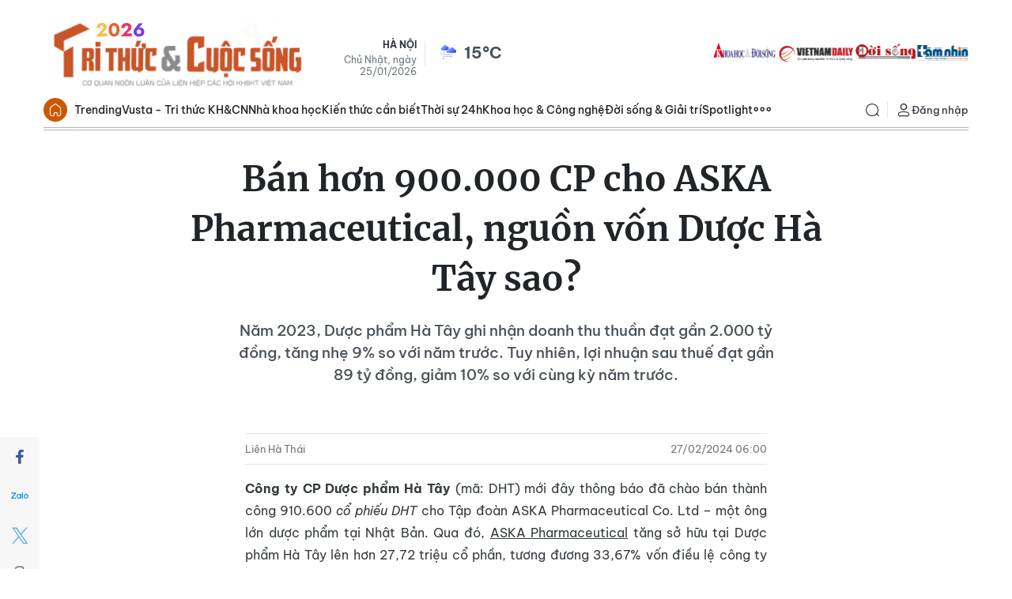

--- FILE ---
content_type: text/html;charset=utf-8
request_url: https://kienthuc.net.vn/ban-hon-900000-cp-cho-aska-pharmaceutical-nguon-von-duoc-ha-tay-sao-post973928.html
body_size: 19607
content:
<!DOCTYPE html> <html lang="vi"> <head> <title>Bán hơn 900.000 CP cho ASKA Pharmaceutical, nguồn vốn Dược Hà Tây sao? | Báo Tri thức và Cuộc sống - TIN TỨC PHỔ BIẾN KIẾN THỨC 24H</title> <meta name="description" content="Năm 2023, Dược phẩm Hà Tây ghi nhận doanh thu thuần đạt gần 2.000 tỷ đồng, tăng nhẹ 9% so với năm trước. Tuy nhiên, lợi nhuận sau thuế đạt gần 89 tỷ đồng, giảm 10% so với cùng kỳ năm trước."/> <meta name="keywords" content="Công ty CP Dược phẩm Hà Tây, cổ phiếu DHT, ASKA Pharmaceutical, ông lớn dược phẩm Nhật Bản, Dược phẩm Hà Tây, nâng tỷ lệ sở hữu vốn, chào bán cổ phiếu, Nhà máy sản xuất dược phẩm công nghệ cao Hataphar, giảm áp lực nợ vay, chi phí tăng cao, lợi nhuận Dược phẩm Hà Tây, Hataphar"/> <meta name="news_keywords" content="Công ty CP Dược phẩm Hà Tây, cổ phiếu DHT, ASKA Pharmaceutical, ông lớn dược phẩm Nhật Bản, Dược phẩm Hà Tây, nâng tỷ lệ sở hữu vốn, chào bán cổ phiếu, Nhà máy sản xuất dược phẩm công nghệ cao Hataphar, giảm áp lực nợ vay, chi phí tăng cao, lợi nhuận Dược phẩm Hà Tây, Hataphar"/> <meta http-equiv="Content-Type" content="text/html; charset=utf-8" /> <meta http-equiv="X-UA-Compatible" content="IE=edge"/> <meta http-equiv="refresh" content="1800" /> <meta name="revisit-after" content="1 days" /> <meta name="viewport" content="width=device-width, initial-scale=1"> <meta http-equiv="content-language" content="vi" /> <meta name="format-detection" content="telephone=no"/> <meta name="format-detection" content="address=no"/> <meta name="apple-mobile-web-app-capable" content="yes"> <meta name="apple-mobile-web-app-status-bar-style" content="black"> <meta name="apple-mobile-web-app-title" content="Báo Tri thức và Cuộc sống - TIN TỨC PHỔ BIẾN KIẾN THỨC 24H"/> <meta name="referrer" content="no-referrer-when-downgrade"/> <link rel="shortcut icon" href="https://cdn.kienthuc.net.vn/assets/web/styles/img/favicon.ico" type="image/x-icon" /> <link rel="preconnect" href="https://cdn.kienthuc.net.vn"/> <link rel="dns-prefetch" href="https://cdn.kienthuc.net.vn"/> <link rel="dns-prefetch" href="//www.google-analytics.com" /> <link rel="dns-prefetch" href="//www.googletagmanager.com" /> <link rel="dns-prefetch" href="//stc.za.zaloapp.com" /> <link rel="dns-prefetch" href="//fonts.googleapis.com" /> <script> var cmsConfig = { domainDesktop: 'https://kienthuc.net.vn', domainMobile: 'https://m.kienthuc.net.vn', domainApi: 'https://api.kienthuc.net.vn', domainStatic: 'https://cdn.kienthuc.net.vn', domainLog: 'https://log.kienthuc.net.vn', googleAnalytics: 'G-5VZ15DRJC5,UA-35571096-1', siteId: 0, pageType: 1, objectId: 973928, adsZone: 0, allowAds: true, adsLazy: true, antiAdblock: true, }; if (window.location.protocol !== 'https:' && window.location.hostname.indexOf('kienthuc.net.vn') !== -1) { window.location = 'https://' + window.location.hostname + window.location.pathname + window.location.hash; } var USER_AGENT=window.navigator&&window.navigator.userAgent||"",IS_MOBILE=/Android|webOS|iPhone|iPod|BlackBerry|Windows Phone|IEMobile|Mobile Safari|Opera Mini/i.test(USER_AGENT);function setCookie(e,o,i){var n=new Date,i=(n.setTime(n.getTime()+24*i*60*60*1e3),"expires="+n.toUTCString());document.cookie=e+"="+o+"; "+i+";path=/;"}function getCookie(e){var o=document.cookie.indexOf(e+"="),i=o+e.length+1;return!o&&e!==document.cookie.substring(0,e.length)||-1===o?null:(-1===(e=document.cookie.indexOf(";",i))&&(e=document.cookie.length),unescape(document.cookie.substring(i,e)))}; </script> <script> if(USER_AGENT && USER_AGENT.indexOf("facebot") <= 0 && USER_AGENT.indexOf("facebookexternalhit") <= 0) { var query = ''; var hash = ''; if (window.location.search) query = window.location.search; if (window.location.hash) hash = window.location.hash; var canonicalUrl = 'https://kienthuc.net.vn/ban-hon-900000-cp-cho-aska-pharmaceutical-nguon-von-duoc-ha-tay-sao-post973928.html' + query + hash ; var curUrl = decodeURIComponent(window.location.href); if(!location.port && canonicalUrl.startsWith("http") && curUrl != canonicalUrl){ window.location.replace(canonicalUrl); } } </script> <meta name="author" content="Báo Tri thức và Cuộc sống - TIN TỨC PHỔ BIẾN KIẾN THỨC 24H" /> <meta name="copyright" content="Copyright © 2026 by Báo Tri thức và Cuộc sống - TIN TỨC PHỔ BIẾN KIẾN THỨC 24H" /> <meta name="RATING" content="GENERAL" /> <meta name="GENERATOR" content="Báo Tri thức và Cuộc sống - TIN TỨC PHỔ BIẾN KIẾN THỨC 24H" /> <meta content="Báo Tri thức và Cuộc sống - TIN TỨC PHỔ BIẾN KIẾN THỨC 24H" itemprop="sourceOrganization" name="source"/> <meta content="news" itemprop="genre" name="medium"/> <meta name="robots" content="noarchive, max-image-preview:large, index, follow" /> <meta name="GOOGLEBOT" content="noarchive, max-image-preview:large, index, follow" /> <link rel="canonical" href="https://kienthuc.net.vn/ban-hon-900000-cp-cho-aska-pharmaceutical-nguon-von-duoc-ha-tay-sao-post973928.html" /> <link rel="alternate" media="handheld" href="https://m.kienthuc.net.vn/ban-hon-900000-cp-cho-aska-pharmaceutical-nguon-von-duoc-ha-tay-sao-post973928.html" /> <meta property="og:site_name" content="Báo Tri thức và Cuộc sống - TIN TỨC PHỔ BIẾN KIẾN THỨC 24H"/> <meta property="og:rich_attachment" content="true"/> <meta property="og:type" content="article"/> <meta property="og:url" content="https://kienthuc.net.vn/ban-hon-900000-cp-cho-aska-pharmaceutical-nguon-von-duoc-ha-tay-sao-post973928.html"/> <meta property="og:image" content="https://cdn.kienthuc.net.vn/images/43b54213f417a734df7abfbb0783ad3a02a222e3dc84af4488528b2da1994adada8e0f87d11967a8c1580b2601bded2d7a5e1967087320fbc776a1273ef1e6c8a19fe5c426539bd7926a2cac74ae4c52/duoc_ha_tay_DLVI.png.webp"/> <meta property="og:image:width" content="1200"/> <meta property="og:image:height" content="630"/> <meta property="og:title" content="Bán hơn 900.000 CP cho ASKA Pharmaceutical, nguồn vốn Dược Hà Tây sao?"/> <meta property="og:description" content="Năm 2023, Dược phẩm Hà Tây ghi nhận doanh thu thuần đạt gần 2.000 tỷ đồng, tăng nhẹ 9% so với năm trước. Tuy nhiên, lợi nhuận sau thuế đạt gần 89 tỷ đồng, giảm 10% so với cùng kỳ năm trước."/> <meta name="twitter:card" value="summary"/> <meta name="twitter:url" content="https://kienthuc.net.vn/ban-hon-900000-cp-cho-aska-pharmaceutical-nguon-von-duoc-ha-tay-sao-post973928.html"/> <meta name="twitter:title" content="Bán hơn 900.000 CP cho ASKA Pharmaceutical, nguồn vốn Dược Hà Tây sao?"/> <meta name="twitter:description" content="Năm 2023, Dược phẩm Hà Tây ghi nhận doanh thu thuần đạt gần 2.000 tỷ đồng, tăng nhẹ 9% so với năm trước. Tuy nhiên, lợi nhuận sau thuế đạt gần 89 tỷ đồng, giảm 10% so với cùng kỳ năm trước."/> <meta name="twitter:image" content="https://cdn.kienthuc.net.vn/images/43b54213f417a734df7abfbb0783ad3a02a222e3dc84af4488528b2da1994adada8e0f87d11967a8c1580b2601bded2d7a5e1967087320fbc776a1273ef1e6c8a19fe5c426539bd7926a2cac74ae4c52/duoc_ha_tay_DLVI.png.webp"/> <meta name="twitter:site" content="@Báo Tri thức và Cuộc sống - TIN TỨC PHỔ BIẾN KIẾN THỨC 24H"/> <meta name="twitter:creator" content="@Báo Tri thức và Cuộc sống - TIN TỨC PHỔ BIẾN KIẾN THỨC 24H"/> <meta property="article:publisher" content="https://www.facebook.com/kienthuc.net.vn.fan" /> <meta property="article:tag" content="Công ty CP Dược phẩm Hà Tây, cổ phiếu DHT, ASKA Pharmaceutical, ông lớn dược phẩm Nhật Bản, Dược phẩm Hà Tây, nâng tỷ lệ sở hữu vốn, chào bán cổ phiếu, Nhà máy sản xuất dược phẩm công nghệ cao Hataphar, giảm áp lực nợ vay, chi phí tăng cao, lợi nhuận Dược phẩm Hà Tây, Hataphar"/> <meta property="article:section" content="" /> <meta property="article:published_time" content="2024-02-27T13:00:00+0700"/> <meta property="article:modified_time" content="2024-02-27T11:44:31+0700"/> <script type="application/ld+json"> { "@context": "http://schema.org", "@type": "Organization", "name": "Báo Tri thức và Cuộc sống - TIN TỨC PHỔ BIẾN KIẾN THỨC 24H", "url": "https://kienthuc.net.vn", "logo": "https://cdn.kienthuc.net.vn/assets/web/styles/img/logo.png", "foundingDate": "1951", "founders": [ { "@type": "Person", "name": "LIÊN HIỆP CÁC HỘI KHOA HỌC VÀ KỸ THUẬT VIỆT NAM" } ], "address": [ { "@type": "PostalAddress", "streetAddress": "Số 70 Trần Hưng Đạo, phường Cửa Nam, Hà Nội", "addressLocality": "Hà Nội City", "addressRegion": "Northeast", "postalCode": "100000", "addressCountry": "VNM" } ], "contactPoint": [ { "@type": "ContactPoint", "telephone": "+84-24-6-254-3519", "contactType": "customer service" }, { "@type": "ContactPoint", "telephone": "+84-96-523-7756", "contactType": "customer service" }, { "@type": "ContactPoint", "telephone": "+84-91-122-1222", "contactType": "customer service" } ], "sameAs": ["https://www.facebook.com/kienthuc.net.vn.fan"] } </script> <script type="application/ld+json"> { "@context" : "https://schema.org", "@type" : "WebSite", "name": "Báo Tri thức và Cuộc sống - TIN TỨC PHỔ BIẾN KIẾN THỨC 24H", "url": "https://kienthuc.net.vn", "alternateName" : "Báo Tri thức và Cuộc sống, Cơ quan của LIÊN HIỆP CÁC HỘI KHOA HỌC VÀ KỸ THUẬT VIỆT NAM", "potentialAction": { "@type": "SearchAction", "target": { "@type": "EntryPoint", "urlTemplate": "https:\/\/kienthuc.net.vn/search/?q={search_term_string}" }, "query-input": "required name=search_term_string" } } </script> <script type="application/ld+json"> { "@context": "http://schema.org", "@type": "NewsArticle", "mainEntityOfPage":{ "@type":"WebPage", "@id":"https://kienthuc.net.vn/ban-hon-900000-cp-cho-aska-pharmaceutical-nguon-von-duoc-ha-tay-sao-post973928.html" }, "headline": "Bán hơn 900.000 CP cho ASKA Pharmaceutical, nguồn vốn Dược Hà Tây sao?", "description": "Năm 2023, Dược phẩm Hà Tây ghi nhận doanh thu thuần đạt gần 2.000 tỷ đồng, tăng nhẹ 9% so với năm trước. Tuy nhiên, lợi nhuận sau thuế đạt gần 89 tỷ đồng, giảm 10% so với cùng kỳ năm trước.", "image": { "@type": "ImageObject", "url": "https://cdn.kienthuc.net.vn/images/43b54213f417a734df7abfbb0783ad3a02a222e3dc84af4488528b2da1994adada8e0f87d11967a8c1580b2601bded2d7a5e1967087320fbc776a1273ef1e6c8a19fe5c426539bd7926a2cac74ae4c52/duoc_ha_tay_DLVI.png.webp", "width" : 1200, "height" : 675 }, "datePublished": "2024-02-27T13:00:00+0700", "dateModified": "2024-02-27T11:44:31+0700", "author": { "@type": "Person", "name": "Liên Hà Thái" }, "publisher": { "@type": "Organization", "name": "Báo Tri thức và Cuộc sống - TIN TỨC PHỔ BIẾN KIẾN THỨC 24H", "logo": { "@type": "ImageObject", "url": "https:\/\/cdn.kienthuc.net.vn/assets/web/styles/img/logo.png" } } } </script> <link rel="preload" href="https://cdn.kienthuc.net.vn/assets/web/styles/css/main.min-1.0.27.css" as="style"> <link rel="preload" href="https://cdn.kienthuc.net.vn/assets/web/js/main.min-1.0.47.js" as="script"> <link rel="preload" href="https://cdn.kienthuc.net.vn/assets/web/js/detail.min-1.0.14.js" as="script"> <link id="cms-style" rel="stylesheet" href="https://cdn.kienthuc.net.vn/assets/web/styles/css/main.min-1.0.27.css"> <style>.detail-no-sidebar .zce-content-body>figure.video { width: 100%;
}</style> <script type="text/javascript"> var _metaOgUrl = 'https://kienthuc.net.vn/ban-hon-900000-cp-cho-aska-pharmaceutical-nguon-von-duoc-ha-tay-sao-post973928.html'; var page_title = document.title; var tracked_url = window.location.pathname + window.location.search + window.location.hash; </script> <script async="" src="https://www.googletagmanager.com/gtag/js?id=G-5VZ15DRJC5"></script> <script> window.dataLayer = window.dataLayer || []; function gtag(){dataLayer.push(arguments);} gtag('js', new Date()); gtag('config', 'G-5VZ15DRJC5', {page_path: tracked_url}); gtag('config', 'UA-35571096-1', {page_path: tracked_url}); </script> <script> window.gnshbrequest = window.gnshbrequest || {cmd:[]}; window.gnshbrequest.cmd.push(function(){ window.gnshbrequest.forceInternalRequest(); });
</script>
<script async src="https://securepubads.g.doubleclick.net/tag/js/gpt.js"></script>
<script async src="https://cpt.geniee.jp/hb/v1/106075/2897/wrapper.min.js"></script>
<script async src="https://cpt.geniee.jp/hb/v1/108557/2886/wrapper.min.js"></script> <script src="https://jsc.mgid.com/site/655079.js" async></script>
<script async src="https://pagead2.googlesyndication.com/pagead/js/adsbygoogle.js?client=ca-pub-1198251289541286" crossorigin="anonymous"></script> <script async src="https://sp.zalo.me/plugins/sdk.js"></script> </head> <body class="detail-no-sidebar"> <div id="sdaWeb_SdaMasthead" class="rennab banner-top" data-platform="1" data-position="Web_SdaMasthead" style="display:none"> </div> <header class="site-header"> <div class="container"> <div class="top-wrapper"> <a href="/" class="logo-gif" title="Báo Tri thức và Cuộc sống - TIN TỨC PHỔ BIẾN KIẾN THỨC 24H"> <lottie-player src="https://cdn.kienthuc.net.vn/assets/web/styles/img/logo-tetdl-2026.json" background="transparent" speed="1" loop autoplay> </lottie-player> </a> <div class="info"> <span class="location">Hà Nội</span> <span class="time" id="today"></span> <p class="weather" id="weather-box"></p> </div> <div class="relate-website"> <a href="https://khoahocdoisong.vn" class="website khds" title="KHDS" target="_blank">KHDS</a> <a href="https://vietnamdaily.kienthuc.net.vn" class="website vndaily" title="VNDAILY" target="_blank">VNDAILY</a> <a href="https://doisong.kienthuc.net.vn" class="website doisong" title="DoiSong" target="_blank">DoiSong</a> <a href="https://tamnhin.kienthuc.net.vn" class="website tamnhin" title="TamNhin" target="_blank">TamNhin</a> </div> </div> </div> <div class="navigation-wrapper"> <div class="container"> <ul class="menu"> <li class="main home"> <a href="/" title="Trang chủ">Trang chủ</a> </li> <li class="main"> <a class="text" href="/chu-de/trending-1831.html" title="Trending">Trending</a> </li> <li class="main"> <a class="text" href="/vusta/" title="Vusta - Tri thức KH&CN">Vusta - Tri thức KH&CN</a> </li> <li class="main"> <a class="text" href="/nha-khoa-hoc/" title="Nhà khoa học">Nhà khoa học</a> </li> <li class="main"> <a class="text" href="/kien-thuc-can-biet/" title="Kiến thức cần biết">Kiến thức cần biết</a> </li> <li class="main"> <a class="text" href="#" title="Thời sự 24h">Thời sự 24h</a> <div class="submenu"> <a href="/chinh-tri/" title="Chính trị">Chính trị</a> <a href="/xa-hoi/" title="Xã hội">Xã hội</a> <a href="/the-gioi/" title="Thế giới">Thế giới</a> <a href="/kinh-doanh/" title="Kinh doanh">Kinh doanh</a> <a href="/bat-dong-san/" title="Bất động sản">Bất động sản</a> <a href="/song-4-mau/" title="Sống xanh">Sống xanh</a> <a href="/ban-doc/" title="Bạn đọc">Bạn đọc</a> <a href="/doanh-nghiep/" title="Doanh nghiệp">Doanh nghiệp</a> </div> </li> <li class="main"> <a class="text" href="#" title="Khoa học & Công nghệ">Khoa học & Công nghệ</a> <div class="submenu"> <a href="/nha-khoa-hoc/" title="Nhà khoa học">Nhà khoa học</a> <a href="/kho-tri-thuc/" title="Kho tri thức">Kho tri thức</a> <a href="/giai-ma/" title="Giải mã">Giải mã</a> <a href="/quan-su/" title="Quân sự">Quân sự</a> <a href="/so-hoa/" title="Số hóa">Số hóa</a> <a href="/xe/" title="Xe">Xe</a> <a href="/song-dao/" title="Sống đạo">Sống đạo</a> </div> </li> <li class="main"> <a class="text" href="#" title="Đời sống & Giải trí">Đời sống & Giải trí</a> <div class="submenu"> <a href="/song-khoe/" title="Sống Khỏe">Sống Khỏe</a> <a href="/doi-song/" title="Đời sống">Đời sống</a> <a href="/giai-tri/" title="Giải trí">Giải trí</a> <a href="/the-thao/" title="Thể thao">Thể thao</a> <a href="/du-lich/" title="Du lịch">Du lịch</a> <a href="/cong-dong-tre/" title="Cộng đồng trẻ">Cộng đồng trẻ</a> <a href="/sot-mang/" title="Sốt mạng">Sốt mạng</a> </div> </li> <li class="main"> <a class="text" href="#" title="Spotlight">Spotlight</a> <div class="submenu"> <a href="/photo/" title="Gallery">Gallery</a> <a href="/video/" title="Video">Video</a> <a href="/podcast/" title="Podcast">Podcast</a> <a href="/emagazine/" title="e-Magazine">e-Magazine</a> </div> </li> <li class="main"> <a href="javascript:void(0);" class="expansion" title="Xem thêm">Xem thêm</a> </li> </ul> <div class="search-wrapper"> <div class="search-icon"> <i class="ic-search"></i> </div> <div class="dropdown-menu"> <div class="search-form"> <input type="text" class="txtsearch" name="Tìm kiếm" placeholder="Tìm kiếm"> <button type="button" class="btn btn_search" aria-label="Tìm kiếm"> <i class="ic-search"></i>Tìm kiếm </button> </div> </div> </div> <div class="user-menu" id="userprofile"></div> </div> <div class="mega-menu"> <div class="container"> <div class="menu-wrapper"> <div class="item"> <a class="title" href="/chu-de/trending-1831.html" title="Trending">Trending</a> <a class="text" href="/vusta/" title="Vusta - Trí thức KH&CN">Vusta & Trí thức KH&CN</a> <a class="text" href="/nhin-thang-noi-that/" title="Nhìn thẳng - Nói thật">Nhìn thẳng - Nói thật</a> <a class="text" href="/kien-thuc-can-biet/" title="Kiến thức cần biết">Kiến thức cần biết</a> <a class="text" href="/cai-chinh/" title="Cải chính">Cải chính</a> <a class="text" href="https://khoahocdoisong.vn/bao-in/" title="Đọc Báo in KH&ĐS">Đọc Báo in KH&ĐS</a> </div> <div class="item"> <a class="title" href="#" title="Thời sự 24h">Thời sự 24h</a> <a class="text" href="/chinh-tri/" title="Chính trị">Chính trị</a> <a class="text" href="/xa-hoi/">Xã hội</a> <a class="text" href="/the-gioi/" title="Thế giới">Thế giới</a> <a class="text" href="/kinh-doanh/" title="Kinh doanh">Kinh doanh</a> <a class="text" href="/bat-dong-san/" title="Bất động sản">Bất động sản</a> <a class="text" href="/song-4-mau/" title="Sống xanh">Sống xanh</a> <a class="text" href="/ban-doc/" title="Bạn đọc">Bạn đọc</a> <a class="text" href="/doanh-nghiep/" title="Doanh nghiệp">Doanh nghiệp</a> </div> <div class="item"> <a class="title" href="#" title="Khoa học & Công nghệ">Khoa học & Công nghệ</a> <a class="text" href="/nha-khoa-hoc/" title="Nhà khoa học">Nhà khoa học</a> <a class="text" href="/kho-tri-thuc/" title="Kho tri thức">Kho tri thức</a> <a class="text" href="/giai-ma/" title="Giải mã">Giải mã</a> <a class="text" href="/quan-su/" title="Quân sự">Quân sự</a> <a class="text" href="/so-hoa/" title="Số hóa">Số hóa</a> <a class="text" href="/xe/" title="Xe">Xe</a> <a class="text" href="/song-dao/" title="Sống đạo">Sống đạo</a> </div> <div class="item"> <a class="title" href="#" title="Đời sống & Giải trí">Đời sống & Giải trí</a> <a class="text" href="/song-khoe/" title="Sống Khỏe">Sống Khỏe</a> <a class="text" href="/doi-song/" title="Đời sống">Đời sống</a> <a class="text" href="/giai-tri/" title="Giải trí">Giải trí</a> <a class="text" href="/the-thao/" title="Thể thao">Thể thao</a> <a class="text" href="/du-lich/" title="Du lịch">Du lịch</a> <a class="text" href="/cong-dong-tre/" title="Cộng đồng trẻ">Cộng đồng trẻ</a> <a class="text" href="/sot-mang/" title="Sốt mạng">Sốt mạng</a> </div> <div class="item"> <a class="title" href="#" title="Spotlight">Spotlight</a> <a class="text" href="/photo/" title="Gallery">Gallery</a> <a class="text" href="/video/" title="Video">Video</a> <a class="text" href="/podcast/" title="Podcast">Podcast</a> <a class="text" href="/emagazine/" title="e-Magazine">e-Magazine</a> </div> </div> </div> <div class="backdrop"></div> </div> </div> </header> <div class="site-body "> <div class="container"> <div id="sdaWeb_SdaTop" class="rennab " data-platform="1" data-position="Web_SdaTop" style="display:none"> </div> <div class="article"> <div class="article__header"> <h1 class="article__title cms-title "> Bán hơn 900.000 CP cho ASKA Pharmaceutical, nguồn vốn Dược Hà Tây sao? </h1> <h2 class="article__sapo cms-desc"> Năm 2023, Dược phẩm Hà Tây ghi nhận doanh thu thuần đạt gần 2.000 tỷ đồng, tăng nhẹ 9% so với năm trước. Tuy nhiên, lợi nhuận sau thuế đạt gần 89 tỷ đồng, giảm 10% so với cùng kỳ năm trước. </h2> <div id="sdaWeb_SdaArticleAfterSapo" class="rennab " data-platform="1" data-position="Web_SdaArticleAfterSapo" style="display:none"> </div> </div> <div class="features article__social"> <a href="javascript:void(0);" class="item fb" data-href="https://kienthuc.net.vn/ban-hon-900000-cp-cho-aska-pharmaceutical-nguon-von-duoc-ha-tay-sao-post973928.html" data-rel="facebook" title="Facebook"> <i class="ic-facebook"></i> </a> <a href="javascript:void(0);" class="zalo zalo-share-button" data-href="https://kienthuc.net.vn/ban-hon-900000-cp-cho-aska-pharmaceutical-nguon-von-duoc-ha-tay-sao-post973928.html" data-oaid="3045141640417367223" data-layout="1" data-color="blue" data-customize="true" title="Zalo"> <i class="ic-zalo"></i> </a> <a href="javascript:void(0);" class="item twitter" data-href="https://kienthuc.net.vn/ban-hon-900000-cp-cho-aska-pharmaceutical-nguon-von-duoc-ha-tay-sao-post973928.html" data-rel="twitter" title="Twitter"> <i class="ic-twitter"></i> </a> <a href="javascript:void(0);" class="printer sendprint" title="Print"> <i class="ic-printer"></i> </a> <a href="javascript:void(0);" class="item link" data-rel="copy" title="Copy Link"> <i class="ic-link"></i> </a> <a href="https://news.google.com/publications/CAAqBwgKMO_7kAsw2KqlAw" class="googlenews" target="_blank" title="Google News"> <i class="ic-ggnews"></i>
</a> </div> <div class="article__meta"> <span class="author cms-author">Liên Hà Thái</span> <time class="time" datetime="2024-02-27T13:00:00+0700" data-time="1709013600" data-friendly="false">27/02/2024 13:00</time> <meta class="cms-date" itemprop="datePublished" content="2024-02-27T13:00:00+0700"> </div> <div class="article__body zce-content-body cms-body" itemprop="articleBody" data-id="973928"> <div style="text-align: justify;"> <span style="font-size: 16px;"><strong>Công ty CP Dược phẩm Hà Tây</strong> (mã: DHT) mới đây thông báo đã chào bán thành công 910.600 <em>cổ phiếu DHT</em> cho Tập đoàn ASKA Pharmaceutical Co. Ltd – một ông lớn dược phẩm tại Nhật Bản. Qua đó, <span style="text-decoration: underline;">ASKA Pharmaceutical</span> tăng sở hữu tại Dược phẩm Hà Tây lên hơn 27,72 triệu cổ phần, tương đương 33,67% vốn điều lệ công ty này. Số cổ phiếu trên được giao dịch từ ngày 23/1 – 21/2/2024.</span>
</div>
<div> <span><span style="font-size: 16px;"></span></span>
</div>
<div style="text-align:center;"> <table class="contentimg" style="text-align: center;"> <tbody> <tr> <td><img src="[data-uri]" alt="Ban hon 900.000 CP cho ASKA Pharmaceutical, nguon von Duoc Ha Tay sao?" title="Bán hơn 900.000 CP cho ASKA Pharmaceutical, nguồn vốn Dược Hà Tây sao?" class="lazyload cms-photo" data-large-src="https://cdn.kienthuc.net.vn/images/[base64]/ban-hon-900000-cp-cho-aska-pharmaceutical-nguon-von-duoc-ha-tay-sao.png" data-src="https://cdn.kienthuc.net.vn/images/[base64]/ban-hon-900000-cp-cho-aska-pharmaceutical-nguon-von-duoc-ha-tay-sao.png"></td> </tr> <tr> <td style="text-align: center;">&nbsp;Bán hơn 900.000 CP cho ASKA Pharmaceutical, nguồn vốn Dược Hà Tây sao? (ảnh minh họa: Internet).</td> </tr> </tbody> </table>
</div>
<div class="sda_middle"> <div id="sdaWeb_SdaArticleFirst" class="rennab " data-platform="1" data-position="Web_SdaArticleFirst" style="display:none"> </div>
</div>
<div style="text-align: justify;"> Được biết, 910.600 cổ phiếu DHT nói trên nằm trong kế hoạch đăng ký mua 2 triệu cổ phiếu DHT của ASKA Pharmaceutical. Tuy nhiên công ty này đã nhưng không mua trọn số cổ phiếu đã đăng ký do giá thị trường không đạt kỳ vọng.
</div>
<div style="text-align: justify;"> Ngay sau khi hoàn tất giao dịch nói trên, để tăng sở hữu tại Công ty CP Dược phẩm Hà Tây, ASKA Pharmaceutical tiếp tục đăng ký mua vào 1.089,400 cổ phiếu DHT bằng phương pháp thỏa thuận và khớp lệnh, thời gian giao dịch dự kiến từ 27/2 – 27/3/2024.
</div>
<div style="text-align: justify;"> <strong>Giảm áp lực nợ vay</strong>
</div>
<div style="text-align: justify;"> Trước đó, vào cuối tháng 12/2023, Dược phẩm Hà Tây cũng đã hoàn tất đợt chào bán 8,4 triệu cổ phiếu riêng lẻ, tương ứng 11,36% tổng số cổ phiếu đang lưu hành cho ASKA Pharmaceutical. Sau giao dịch, ASKA Pharmaceutical nâng sở hữu tại Dược phẩm Hà Tây từ 18,41 triệu cổ phiếu (tỷ lệ 24,9%) lên 25,8 triệu cổ phiếu (tỷ lệ 32,56%), tiếp tục là cổ đông lớn nhất của công ty này. Lượng cổ phiếu phát hành riêng lẻ sẽ bị hạn chế chuyển nhượng trong vòng 3 năm.
</div>
<div style="text-align: justify;"> Với mức giá chào bán bình quân 21.500 đồng/cổ phiếu, ước tính hãng dược Nhật Bản này đã chi hơn 180 tỷ đồng để hoàn tất đợt mua vào nói trên. Trong khi đó, với số tiền thu được, Dược phẩm Hà Tây sẽ dùng hơn 78,3 tỷ đồng cho dự án Nhà máy sản xuất dược phẩm công nghệ cao Hataphar và 102,2 tỷ đồng để tái cơ cấu lại khoản nợ vay ngân hàng nhằm nâng cao khả năng tự chủ về vốn, giảm áp lực tài chính cho công ty.
</div>
<div class="sda_middle"> <div id="sdaWeb_SdaArticleMiddle" class="rennab " data-platform="1" data-position="Web_SdaArticleMiddle" style="display:none"> </div>
</div>
<div style="text-align: justify;"> Theo tìm hiểu, ASKA Pharmaceutical là hãng dược hơn 100 năm tuổi có trụ sở chính tại Tokyo, Nhật Bản, ra đời từ năm 1920. Ngành nghề kinh doanh chính của Tập đoàn là sản xuất, kinh doanh và xuất nhập khẩu dược phẩm, thuốc chữa bệnh, thiết bị y tế.
</div>
<div style="text-align: justify;"> Hồi đầu 2021, ASKA Pharmaceutical hoàn tất mua 6,6 vào triệu cổ phần DHT, tương đương 24,9% vốn điều lệ và là cổ đông lớn nhất tại Dược phẩm Hà Tây. Sang tới tháng 6/2023, Dược phẩm Hà Tây chia cổ phiếu thưởng theo tỷ lệ 180%, tương ứng cổ đông nắm 100 cổ phiếu sẽ nhận về 180 cổ phiếu mới. Lượng cổ phiếu của ASKA Pharmaceutical nắm tăng lên hơn 18,4 triệu cổ phiếu.
</div>
<div style="text-align: justify;"> <strong>Chi phí tăng cao, lãi giật lùi</strong>
</div>
<div style="text-align: justify;"> Về tình hình kinh doanh của Công ty CP Dược phẩm Hà Tây, theo báo cáo tài chính hợp nhất quý IV/2023 được công bố cho thấy, doanh nghiệp này ghi nhận doanh thu thuần đạt 474 tỷ đồng, giảm 11% so với quý cùng kỳ. Giá vốn hàng bán giảm 10% xuống mức 426 tỷ đồng. Khấu trừ giá vốn, Dược Hà Tây báo lãi gộp 48 tỷ đồng, thấp hơn cùng kỳ 18%.
</div>
<div class="sda_middle"> <div id="sdaWeb_SdaArticleMiddle1" class="rennab " data-platform="1" data-position="Web_SdaArticleMiddle1" style="display:none"> </div>
</div>
<div style="text-align: justify;"> Đáng chú ý, chi phí quản lý doanh nghiệp tăng mạnh lên mức 24 tỷ đồng, tăng 98% so với cùng kỳ. Bên cạnh đó, chi phí bán hàng cũng tăng 15%, đạt ở mức 6 tỷ đồng. Kết quả, lợi nhuận sau thuế đạt 16,8 tỷ đồng, giảm gần 54% so với quý IV/2022.
</div>
<div style="text-align: justify;"> Tính chung cả năm 2023, Dược phẩm Hà Tây ghi nhận doanh thu đạt gần 2.000 tỷ đồng, tăng nhẹ 9% so với cùng kỳ. Lợi nhuận trước thuế đạt 110 tỷ đồng và lợi nhuận sau thuế đạt gần 89 tỷ đồng, giảm lần lượt là 11% và 10% so với cùng kỳ năm 2022.
</div>
<div style="text-align: justify;"> Bên kia bảng cân đối kế toán, tại thời điểm ngày 31/12/2023, tổng tài sản của Dược phẩm Hà Tây ghi nhận ở mức 1.838 tỷ đồng, tăng 25% so với đầu năm. Trong đó, khoản tiền và tiền gửi ngân hàng mà Dược phẩm Hà Tây nắm giữ tăng mạnh gấp 2,6 lần đầu năm, đạt xấp xỉ 382 tỷ đồng. Doanh nghiệp còn gần 379 tỷ đồng hàng tồn kho, thấp hơn đầu năm 18%.
</div>
<div style="text-align: justify;"> Đáng nói, chi phí xây dựng cơ bản dở dang của Dược phẩm Hà Tây ghi nhận tăng hơn 2 lần đầu năm, lên gần 639 tỷ đồng. Theo thuyết minh, khoản mục này tăng do tăng đầu tư vào dự án Nhà máy dược phẩm công nghệ cao Hataphar, với 627,7 tỷ đồng. Trong đó, lãi vay vốn hoá vào dự án này lũy kế đến 31/12/2023 là 10,6 tỷ đồng (tại ngày 1/1/2023 là hơn 1,1 tỷ đồng).
</div>
<div class="sda_middle"> <div id="sdaWeb_SdaArticleMiddle2" class="rennab " data-platform="1" data-position="Web_SdaArticleMiddle2" style="display:none"> </div>
</div>
<div style="text-align: justify;"> Trong khi đó về phía nguồn vốn, nợ phải trả của Dược phẩm Hà Tây tăng lên mức 771 tỷ đồng, tăng gần 15% so với hồi đầu năm, bao gồm nợ ngắn hạn chiếm gần 596 tỷ đồng và nợ dài hạn chiếm 175 tỷ đồng. Công ty có gần 504 tỷ đồng nợ vay tài chính. Tại cuối năm 2023, vốn chủ sở hữu của Dược phẩm Hà Tây ghi nhận đạt 1.067 tỷ đồng, tăng gần 34% so với đầu năm, bao gồm 823 tỷ đồng vốn điều lệ và hơn 88 tỷ đồng lợi nhuận sau thuế chưa phân phối.
</div> </div> <div class="article-footer"> <div id="sdaWeb_SdaArticleAfterBody" class="rennab " data-platform="1" data-position="Web_SdaArticleAfterBody" style="display:none"> </div> <div class="article__tag"> <a href="https://kienthuc.net.vn/tu-khoa.html?q=Công ty CP Dược phẩm Hà Tây" title="Công ty CP Dược phẩm Hà Tây">#Công ty CP Dược phẩm Hà Tây</a> <a href="https://kienthuc.net.vn/tu-khoa.html?q=cổ phiếu DHT" title="cổ phiếu DHT">#cổ phiếu DHT</a> <a href="https://kienthuc.net.vn/tu-khoa.html?q=ASKA Pharmaceutical" title="ASKA Pharmaceutical">#ASKA Pharmaceutical</a> <a href="https://kienthuc.net.vn/tu-khoa.html?q=ông lớn dược phẩm Nhật Bản" title="ông lớn dược phẩm Nhật Bản">#ông lớn dược phẩm Nhật Bản</a> <a href="https://kienthuc.net.vn/tu-khoa.html?q=Dược phẩm Hà Tây" title="Dược phẩm Hà Tây">#Dược phẩm Hà Tây</a> <a href="https://kienthuc.net.vn/tu-khoa.html?q=nâng tỷ lệ sở hữu vốn" title="nâng tỷ lệ sở hữu vốn">#nâng tỷ lệ sở hữu vốn</a> </div> <div id="sdaWeb_SdaArticleAfterTag" class="rennab " data-platform="1" data-position="Web_SdaArticleAfterTag" style="display:none"> </div> <div id="sdaWeb_SdaArticleAfterRelated" class="rennab " data-platform="1" data-position="Web_SdaArticleAfterRelated" style="display:none"> </div> <div class="wrap-comment" id="comment973928" data-id="973928" data-type="20"></div> <div id="sdaWeb_SdaArticleAfterComment" class="rennab " data-platform="1" data-position="Web_SdaArticleAfterComment" style="display:none"> </div> </div> </div> <div class="col first-col"> <div class="main-col content-col"> <div class="latest-timeline"> <h3 class="box-heading"> <span class="title">Đọc nhiều nhất</span> </h3> <div class="box-content" data-source="mostread-news"> <article class="story" data-id="1063870"> <figure class="story__thumb"> <a class="cms-link" href="https://kienthuc.net.vn/con-trau-duc-cao-chan-xuong-dat-to-toi-ac-kinh-hoang-trong-bui-ram-post1063870.html" title="Con trâu đực cào chân xuống đất tố tội ác kinh hoàng trong bụi rậm"> <img class="lazyload" src="[data-uri]" data-src="https://cdn.kienthuc.net.vn/images/502a793c10906758d8b167a7784e004f0325e2713c7689df13b3cc8db9eb408dd154e6c2303cc70c3bfd89217c3590d431ee47174b54851efbfd96cbcc88c771/capture_BRAR.PNG.webp" data-srcset="https://cdn.kienthuc.net.vn/images/502a793c10906758d8b167a7784e004f0325e2713c7689df13b3cc8db9eb408dd154e6c2303cc70c3bfd89217c3590d431ee47174b54851efbfd96cbcc88c771/capture_BRAR.PNG.webp 1x, https://cdn.kienthuc.net.vn/images/803c91e8d9893ef145037998a9ceb6f30325e2713c7689df13b3cc8db9eb408dd154e6c2303cc70c3bfd89217c3590d431ee47174b54851efbfd96cbcc88c771/capture_BRAR.PNG.webp 2x" alt="Con trâu đực cào chân xuống đất tố tội ác kinh hoàng trong bụi rậm"> <noscript><img src="https://cdn.kienthuc.net.vn/images/502a793c10906758d8b167a7784e004f0325e2713c7689df13b3cc8db9eb408dd154e6c2303cc70c3bfd89217c3590d431ee47174b54851efbfd96cbcc88c771/capture_BRAR.PNG.webp" srcset="https://cdn.kienthuc.net.vn/images/502a793c10906758d8b167a7784e004f0325e2713c7689df13b3cc8db9eb408dd154e6c2303cc70c3bfd89217c3590d431ee47174b54851efbfd96cbcc88c771/capture_BRAR.PNG.webp 1x, https://cdn.kienthuc.net.vn/images/803c91e8d9893ef145037998a9ceb6f30325e2713c7689df13b3cc8db9eb408dd154e6c2303cc70c3bfd89217c3590d431ee47174b54851efbfd96cbcc88c771/capture_BRAR.PNG.webp 2x" alt="Con trâu đực cào chân xuống đất tố tội ác kinh hoàng trong bụi rậm" class="image-fallback"></noscript> </a> </figure> <h2 class="story__heading" data-tracking="1063870"> <a class=" cms-link" href="https://kienthuc.net.vn/con-trau-duc-cao-chan-xuong-dat-to-toi-ac-kinh-hoang-trong-bui-ram-post1063870.html" title="Con trâu đực cào chân xuống đất tố tội ác kinh hoàng trong bụi rậm"> Con trâu đực cào chân xuống đất tố tội ác kinh hoàng trong bụi rậm </a> </h2> <div class="story__summary story__shorten"> Con trâu đực cứ chúi đầu vào bụi rậm, hai chân trước cào xuống mặt đất trông rất giận dữ. Thấy lạ, ông K. chạy đến thì phát hiện một tội ác kinh hoàng. </div> </article> <article class="story" data-id="1062257"> <figure class="story__thumb"> <a class="cms-link" href="https://kienthuc.net.vn/can-canh-biet-thu-3-mat-tien-nhu-resort-cua-nsut-bao-quoc-post1062257.html" title="Cận cảnh biệt thự 3 mặt tiền như resort của NSƯT Bảo Quốc "> <img class="lazyload" src="[data-uri]" data-src="https://cdn.kienthuc.net.vn/images/502a793c10906758d8b167a7784e004f3a3c7a87cafc1b882ebfbc5e7759a10d39137ec37654ad3ef5670d39e60fe183d846494302933acc976a55c5caf7d17d/s0_ZGJY.jpg.webp" data-srcset="https://cdn.kienthuc.net.vn/images/502a793c10906758d8b167a7784e004f3a3c7a87cafc1b882ebfbc5e7759a10d39137ec37654ad3ef5670d39e60fe183d846494302933acc976a55c5caf7d17d/s0_ZGJY.jpg.webp 1x, https://cdn.kienthuc.net.vn/images/803c91e8d9893ef145037998a9ceb6f33a3c7a87cafc1b882ebfbc5e7759a10d39137ec37654ad3ef5670d39e60fe183d846494302933acc976a55c5caf7d17d/s0_ZGJY.jpg.webp 2x" alt="Cận cảnh biệt thự 3 mặt tiền như resort của NSƯT Bảo Quốc "> <noscript><img src="https://cdn.kienthuc.net.vn/images/502a793c10906758d8b167a7784e004f3a3c7a87cafc1b882ebfbc5e7759a10d39137ec37654ad3ef5670d39e60fe183d846494302933acc976a55c5caf7d17d/s0_ZGJY.jpg.webp" srcset="https://cdn.kienthuc.net.vn/images/502a793c10906758d8b167a7784e004f3a3c7a87cafc1b882ebfbc5e7759a10d39137ec37654ad3ef5670d39e60fe183d846494302933acc976a55c5caf7d17d/s0_ZGJY.jpg.webp 1x, https://cdn.kienthuc.net.vn/images/803c91e8d9893ef145037998a9ceb6f33a3c7a87cafc1b882ebfbc5e7759a10d39137ec37654ad3ef5670d39e60fe183d846494302933acc976a55c5caf7d17d/s0_ZGJY.jpg.webp 2x" alt="Cận cảnh biệt thự 3 mặt tiền như resort của NSƯT Bảo Quốc " class="image-fallback"></noscript> </a> </figure> <h2 class="story__heading" data-tracking="1062257"> <a class=" cms-link" href="https://kienthuc.net.vn/can-canh-biet-thu-3-mat-tien-nhu-resort-cua-nsut-bao-quoc-post1062257.html" title="Cận cảnh biệt thự 3 mặt tiền như resort của NSƯT Bảo Quốc "> Cận cảnh biệt thự 3 mặt tiền như resort của NSƯT Bảo Quốc </a> </h2> <div class="story__summary story__shorten"> Biệt thự của NSƯT Bảo Quốc tọa lạc trong khu vực sang trọng, an ninh tốt, sở hữu 3 mặt tiền, diện tích lên đến 340m2, đầy đủ tiện nghi như trong khu nghỉ dưỡng. </div> </article> <article class="story" data-id="1063753"> <figure class="story__thumb"> <a class="cms-link" href="https://kienthuc.net.vn/toan-canh-lau-dai-lon-nhat-dong-nam-a-o-ninh-binh-post1063753.html" title="Toàn cảnh lâu đài lớn nhất Đông Nam Á ở Ninh Bình"> <img class="lazyload" src="[data-uri]" data-src="https://cdn.kienthuc.net.vn/images/502a793c10906758d8b167a7784e004f3a3c7a87cafc1b882ebfbc5e7759a10d6c5ce1dec296aec138270e02909f8e6a18b43b058de5ff2c183a914470a5942e/s5_ZWIE.jpg.webp" data-srcset="https://cdn.kienthuc.net.vn/images/502a793c10906758d8b167a7784e004f3a3c7a87cafc1b882ebfbc5e7759a10d6c5ce1dec296aec138270e02909f8e6a18b43b058de5ff2c183a914470a5942e/s5_ZWIE.jpg.webp 1x, https://cdn.kienthuc.net.vn/images/803c91e8d9893ef145037998a9ceb6f33a3c7a87cafc1b882ebfbc5e7759a10d6c5ce1dec296aec138270e02909f8e6a18b43b058de5ff2c183a914470a5942e/s5_ZWIE.jpg.webp 2x" alt="Toàn cảnh lâu đài lớn nhất Đông Nam Á ở Ninh Bình"> <noscript><img src="https://cdn.kienthuc.net.vn/images/502a793c10906758d8b167a7784e004f3a3c7a87cafc1b882ebfbc5e7759a10d6c5ce1dec296aec138270e02909f8e6a18b43b058de5ff2c183a914470a5942e/s5_ZWIE.jpg.webp" srcset="https://cdn.kienthuc.net.vn/images/502a793c10906758d8b167a7784e004f3a3c7a87cafc1b882ebfbc5e7759a10d6c5ce1dec296aec138270e02909f8e6a18b43b058de5ff2c183a914470a5942e/s5_ZWIE.jpg.webp 1x, https://cdn.kienthuc.net.vn/images/803c91e8d9893ef145037998a9ceb6f33a3c7a87cafc1b882ebfbc5e7759a10d6c5ce1dec296aec138270e02909f8e6a18b43b058de5ff2c183a914470a5942e/s5_ZWIE.jpg.webp 2x" alt="Toàn cảnh lâu đài lớn nhất Đông Nam Á ở Ninh Bình" class="image-fallback"></noscript> </a> </figure> <h2 class="story__heading" data-tracking="1063753"> <a class=" cms-link" href="https://kienthuc.net.vn/toan-canh-lau-dai-lon-nhat-dong-nam-a-o-ninh-binh-post1063753.html" title="Toàn cảnh lâu đài lớn nhất Đông Nam Á ở Ninh Bình"> Toàn cảnh lâu đài lớn nhất Đông Nam Á ở Ninh Bình </a> </h2> <div class="story__summary story__shorten"> Tòa lâu đài được xây dựng để thỏa đam mê về kiến trúc của gia chủ, không phải phô trương. Đây cũng là nơi gia đình có cuộc sống thoải mái, luôn rộng mở tâm trí để có thể làm việc hiệu quả. </div> </article> <article class="story" data-id="1061173"> <figure class="story__thumb"> <a class="cms-link" href="https://kienthuc.net.vn/tro-ve-tu-dam-cuoi-o-to-cho-5-nguoi-lao-xuong-vuc-sau-post1061173.html" title="Trở về từ đám cưới, ô tô chở 5 người lao xuống vực sâu"> <img class="lazyload" src="[data-uri]" data-src="https://cdn.kienthuc.net.vn/images/[base64]/1200-675-23993128-58-23993128-1745033359393_IIGY.jpg.webp" data-srcset="https://cdn.kienthuc.net.vn/images/[base64]/1200-675-23993128-58-23993128-1745033359393_IIGY.jpg.webp 1x, https://cdn.kienthuc.net.vn/images/[base64]/1200-675-23993128-58-23993128-1745033359393_IIGY.jpg.webp 2x" alt="Trở về từ đám cưới, ô tô chở 5 người lao xuống vực sâu"> <noscript><img src="https://cdn.kienthuc.net.vn/images/[base64]/1200-675-23993128-58-23993128-1745033359393_IIGY.jpg.webp" srcset="https://cdn.kienthuc.net.vn/images/[base64]/1200-675-23993128-58-23993128-1745033359393_IIGY.jpg.webp 1x, https://cdn.kienthuc.net.vn/images/[base64]/1200-675-23993128-58-23993128-1745033359393_IIGY.jpg.webp 2x" alt="Trở về từ đám cưới, ô tô chở 5 người lao xuống vực sâu" class="image-fallback"></noscript> </a> </figure> <h2 class="story__heading" data-tracking="1061173"> <a class=" cms-link" href="https://kienthuc.net.vn/tro-ve-tu-dam-cuoi-o-to-cho-5-nguoi-lao-xuong-vuc-sau-post1061173.html" title="Trở về từ đám cưới, ô tô chở 5 người lao xuống vực sâu"> Trở về từ đám cưới, ô tô chở 5 người lao xuống vực sâu </a> </h2> <div class="story__summary story__shorten"> Trên đường trở về từ đám cưới, 5 người đã tử vong sau khi chiếc ô tô chở họ lao xuống hẻm núi sâu 300 mét ở Ấn Độ. </div> </article> <article class="story" data-id="1061255"> <figure class="story__thumb"> <a class="cms-link" href="https://kienthuc.net.vn/nguoi-phu-nu-chet-tuc-tuoi-vi-loi-hen-uoc-den-kiep-sau-post1061255.html" title="Người phụ nữ chết tức tưởi vì “lời hẹn ước đến kiếp sau“"> <img class="lazyload" src="[data-uri]" data-src="https://cdn.kienthuc.net.vn/images/502a793c10906758d8b167a7784e004f0325e2713c7689df13b3cc8db9eb408d57b1e6d93549f2b0a467b6e1b2fa3a906b8b0d3d0fc7c3b4996ce057541181eb/10_TZIW.jpg.webp" data-srcset="https://cdn.kienthuc.net.vn/images/502a793c10906758d8b167a7784e004f0325e2713c7689df13b3cc8db9eb408d57b1e6d93549f2b0a467b6e1b2fa3a906b8b0d3d0fc7c3b4996ce057541181eb/10_TZIW.jpg.webp 1x, https://cdn.kienthuc.net.vn/images/803c91e8d9893ef145037998a9ceb6f30325e2713c7689df13b3cc8db9eb408d57b1e6d93549f2b0a467b6e1b2fa3a906b8b0d3d0fc7c3b4996ce057541181eb/10_TZIW.jpg.webp 2x" alt="Người phụ nữ chết tức tưởi vì “lời hẹn ước đến kiếp sau“"> <noscript><img src="https://cdn.kienthuc.net.vn/images/502a793c10906758d8b167a7784e004f0325e2713c7689df13b3cc8db9eb408d57b1e6d93549f2b0a467b6e1b2fa3a906b8b0d3d0fc7c3b4996ce057541181eb/10_TZIW.jpg.webp" srcset="https://cdn.kienthuc.net.vn/images/502a793c10906758d8b167a7784e004f0325e2713c7689df13b3cc8db9eb408d57b1e6d93549f2b0a467b6e1b2fa3a906b8b0d3d0fc7c3b4996ce057541181eb/10_TZIW.jpg.webp 1x, https://cdn.kienthuc.net.vn/images/803c91e8d9893ef145037998a9ceb6f30325e2713c7689df13b3cc8db9eb408d57b1e6d93549f2b0a467b6e1b2fa3a906b8b0d3d0fc7c3b4996ce057541181eb/10_TZIW.jpg.webp 2x" alt="Người phụ nữ chết tức tưởi vì “lời hẹn ước đến kiếp sau“" class="image-fallback"></noscript> </a> </figure> <h2 class="story__heading" data-tracking="1061255"> <a class=" cms-link" href="https://kienthuc.net.vn/nguoi-phu-nu-chet-tuc-tuoi-vi-loi-hen-uoc-den-kiep-sau-post1061255.html" title="Người phụ nữ chết tức tưởi vì “lời hẹn ước đến kiếp sau“"> Người phụ nữ chết tức tưởi vì “lời hẹn ước đến kiếp sau“ </a> </h2> <div class="story__summary story__shorten"> Vì không lấy được chị M., Vừ đã cướp đi mạng sống của nạn nhân để kiếp sau cả hai được sống cùng nhau. Sau đó, Vừ ăn lá ngón tự tử nhưng bất thành. </div> </article> <div id="sdaWeb_SdaNative1" class="rennab " data-platform="1" data-position="Web_SdaNative1" style="display:none"> </div> <article class="story" data-id="1063032"> <figure class="story__thumb"> <a class="cms-link" href="https://kienthuc.net.vn/biet-thu-100-ty-cua-dai-gia-thanh-hoa-len-bao-nuoc-ngoai-post1063032.html" title="Biệt thự 100 tỷ của đại gia Thanh Hóa lên báo nước ngoài"> <img class="lazyload" src="[data-uri]" data-src="https://cdn.kienthuc.net.vn/images/502a793c10906758d8b167a7784e004f3a3c7a87cafc1b882ebfbc5e7759a10d1e94b432449263e266b2e1f70c2c01a39c56af30f90a9cf9ab273a62b264db22/a3_OELJ.jpg.webp" data-srcset="https://cdn.kienthuc.net.vn/images/502a793c10906758d8b167a7784e004f3a3c7a87cafc1b882ebfbc5e7759a10d1e94b432449263e266b2e1f70c2c01a39c56af30f90a9cf9ab273a62b264db22/a3_OELJ.jpg.webp 1x, https://cdn.kienthuc.net.vn/images/803c91e8d9893ef145037998a9ceb6f33a3c7a87cafc1b882ebfbc5e7759a10d1e94b432449263e266b2e1f70c2c01a39c56af30f90a9cf9ab273a62b264db22/a3_OELJ.jpg.webp 2x" alt="Biệt thự 100 tỷ của đại gia Thanh Hóa lên báo nước ngoài"> <noscript><img src="https://cdn.kienthuc.net.vn/images/502a793c10906758d8b167a7784e004f3a3c7a87cafc1b882ebfbc5e7759a10d1e94b432449263e266b2e1f70c2c01a39c56af30f90a9cf9ab273a62b264db22/a3_OELJ.jpg.webp" srcset="https://cdn.kienthuc.net.vn/images/502a793c10906758d8b167a7784e004f3a3c7a87cafc1b882ebfbc5e7759a10d1e94b432449263e266b2e1f70c2c01a39c56af30f90a9cf9ab273a62b264db22/a3_OELJ.jpg.webp 1x, https://cdn.kienthuc.net.vn/images/803c91e8d9893ef145037998a9ceb6f33a3c7a87cafc1b882ebfbc5e7759a10d1e94b432449263e266b2e1f70c2c01a39c56af30f90a9cf9ab273a62b264db22/a3_OELJ.jpg.webp 2x" alt="Biệt thự 100 tỷ của đại gia Thanh Hóa lên báo nước ngoài" class="image-fallback"></noscript> </a> </figure> <h2 class="story__heading" data-tracking="1063032"> <a class=" cms-link" href="https://kienthuc.net.vn/biet-thu-100-ty-cua-dai-gia-thanh-hoa-len-bao-nuoc-ngoai-post1063032.html" title="Biệt thự 100 tỷ của đại gia Thanh Hóa lên báo nước ngoài"> Biệt thự 100 tỷ của đại gia Thanh Hóa lên báo nước ngoài </a> </h2> <div class="story__summary story__shorten"> Biệt thự gây ấn tượng bởi phong cách kiến trúc xa hoa, hiện đại, nội thất dát vàng cho thấy độ "chịu chi" của gia chủ. </div> </article> <article class="story" data-id="1063356"> <figure class="story__thumb"> <a class="cms-link" href="https://kienthuc.net.vn/ket-cuc-bi-tham-cua-dai-gia-bao-nuoi-hang-tram-my-nhan-post1063356.html" title="Kết cục bi thảm của đại gia bao nuôi hàng trăm mỹ nhân"> <img class="lazyload" src="[data-uri]" data-src="https://cdn.kienthuc.net.vn/images/502a793c10906758d8b167a7784e004f3a3c7a87cafc1b882ebfbc5e7759a10d9e6a372a0f2cfd0573c20b6575fec7de294b9e8b6b7ae1c0ccb20f4d6d1f23a3/a0_IMAS.jpg.webp" data-srcset="https://cdn.kienthuc.net.vn/images/502a793c10906758d8b167a7784e004f3a3c7a87cafc1b882ebfbc5e7759a10d9e6a372a0f2cfd0573c20b6575fec7de294b9e8b6b7ae1c0ccb20f4d6d1f23a3/a0_IMAS.jpg.webp 1x, https://cdn.kienthuc.net.vn/images/803c91e8d9893ef145037998a9ceb6f33a3c7a87cafc1b882ebfbc5e7759a10d9e6a372a0f2cfd0573c20b6575fec7de294b9e8b6b7ae1c0ccb20f4d6d1f23a3/a0_IMAS.jpg.webp 2x" alt="Kết cục bi thảm của đại gia bao nuôi hàng trăm mỹ nhân"> <noscript><img src="https://cdn.kienthuc.net.vn/images/502a793c10906758d8b167a7784e004f3a3c7a87cafc1b882ebfbc5e7759a10d9e6a372a0f2cfd0573c20b6575fec7de294b9e8b6b7ae1c0ccb20f4d6d1f23a3/a0_IMAS.jpg.webp" srcset="https://cdn.kienthuc.net.vn/images/502a793c10906758d8b167a7784e004f3a3c7a87cafc1b882ebfbc5e7759a10d9e6a372a0f2cfd0573c20b6575fec7de294b9e8b6b7ae1c0ccb20f4d6d1f23a3/a0_IMAS.jpg.webp 1x, https://cdn.kienthuc.net.vn/images/803c91e8d9893ef145037998a9ceb6f33a3c7a87cafc1b882ebfbc5e7759a10d9e6a372a0f2cfd0573c20b6575fec7de294b9e8b6b7ae1c0ccb20f4d6d1f23a3/a0_IMAS.jpg.webp 2x" alt="Kết cục bi thảm của đại gia bao nuôi hàng trăm mỹ nhân" class="image-fallback"></noscript> </a> </figure> <h2 class="story__heading" data-tracking="1063356"> <a class=" cms-link" href="https://kienthuc.net.vn/ket-cuc-bi-tham-cua-dai-gia-bao-nuoi-hang-tram-my-nhan-post1063356.html" title="Kết cục bi thảm của đại gia bao nuôi hàng trăm mỹ nhân"> Kết cục bi thảm của đại gia bao nuôi hàng trăm mỹ nhân </a> </h2> <div class="story__summary story__shorten"> Từng là đại gia tiêu tiền không tiếc tay, mỹ nhân vây quanh nhưng cuối đời Hoàng Nhiệm Trung lại phải gánh chịu cái kết đắng. </div> </article> <article class="story" data-id="1062930"> <figure class="story__thumb"> <a class="cms-link" href="https://kienthuc.net.vn/thi-tran-dat-72000-tan-kim-cuong-nhung-khong-ai-khai-thac-post1062930.html" title="Thị trấn “dát” 72.000 tấn kim cương nhưng không ai khai thác"> <img class="lazyload" src="[data-uri]" data-src="https://cdn.kienthuc.net.vn/images/502a793c10906758d8b167a7784e004f3a3c7a87cafc1b882ebfbc5e7759a10d80e700408647f90875712a005fb9bf02aeae8bbd043f3d41d8b2f98cb148f0d2/a10_TSUH.jpg.webp" data-srcset="https://cdn.kienthuc.net.vn/images/502a793c10906758d8b167a7784e004f3a3c7a87cafc1b882ebfbc5e7759a10d80e700408647f90875712a005fb9bf02aeae8bbd043f3d41d8b2f98cb148f0d2/a10_TSUH.jpg.webp 1x, https://cdn.kienthuc.net.vn/images/803c91e8d9893ef145037998a9ceb6f33a3c7a87cafc1b882ebfbc5e7759a10d80e700408647f90875712a005fb9bf02aeae8bbd043f3d41d8b2f98cb148f0d2/a10_TSUH.jpg.webp 2x" alt="Thị trấn “dát” 72.000 tấn kim cương nhưng không ai khai thác"> <noscript><img src="https://cdn.kienthuc.net.vn/images/502a793c10906758d8b167a7784e004f3a3c7a87cafc1b882ebfbc5e7759a10d80e700408647f90875712a005fb9bf02aeae8bbd043f3d41d8b2f98cb148f0d2/a10_TSUH.jpg.webp" srcset="https://cdn.kienthuc.net.vn/images/502a793c10906758d8b167a7784e004f3a3c7a87cafc1b882ebfbc5e7759a10d80e700408647f90875712a005fb9bf02aeae8bbd043f3d41d8b2f98cb148f0d2/a10_TSUH.jpg.webp 1x, https://cdn.kienthuc.net.vn/images/803c91e8d9893ef145037998a9ceb6f33a3c7a87cafc1b882ebfbc5e7759a10d80e700408647f90875712a005fb9bf02aeae8bbd043f3d41d8b2f98cb148f0d2/a10_TSUH.jpg.webp 2x" alt="Thị trấn “dát” 72.000 tấn kim cương nhưng không ai khai thác" class="image-fallback"></noscript> </a> </figure> <h2 class="story__heading" data-tracking="1062930"> <a class=" cms-link" href="https://kienthuc.net.vn/thi-tran-dat-72000-tan-kim-cuong-nhung-khong-ai-khai-thac-post1062930.html" title="Thị trấn “dát” 72.000 tấn kim cương nhưng không ai khai thác"> Thị trấn “dát” 72.000 tấn kim cương nhưng không ai khai thác </a> </h2> <div class="story__summary story__shorten"> Tại thị trấn Nördlingen, kim cương không nằm trong tủ kính, mà tỏa sáng lặng lẽ ngay trong những bức tường cổ kính bao quanh đời sống thường nhật của người dân. </div> </article> <article class="story" data-id="1064416"> <figure class="story__thumb"> <a class="cms-link" href="https://kienthuc.net.vn/phat-hien-thi-the-khong-nguyen-ven-trong-khuon-vien-truong-dai-hoc-post1064416.html" title="Phát hiện thi thể không nguyên vẹn trong khuôn viên trường đại học"> <img class="lazyload" src="[data-uri]" data-src="https://cdn.kienthuc.net.vn/images/70766409e278b55bdbbae6fa1ed0fe12fd07f1f8fd75d0f7b7efd714f2b5f2eeca7f1a08fc73fc1e7a4427522d1efabe62855178b23172ded8adc0b9511d49e4/batgui_SGHE.png.webp" data-srcset="https://cdn.kienthuc.net.vn/images/70766409e278b55bdbbae6fa1ed0fe12fd07f1f8fd75d0f7b7efd714f2b5f2eeca7f1a08fc73fc1e7a4427522d1efabe62855178b23172ded8adc0b9511d49e4/batgui_SGHE.png.webp 1x, https://cdn.kienthuc.net.vn/images/286a3873329fd151f9a227af02983c60fd07f1f8fd75d0f7b7efd714f2b5f2eeca7f1a08fc73fc1e7a4427522d1efabe62855178b23172ded8adc0b9511d49e4/batgui_SGHE.png.webp 2x" alt="Phát hiện thi thể không nguyên vẹn trong khuôn viên trường đại học"> <noscript><img src="https://cdn.kienthuc.net.vn/images/70766409e278b55bdbbae6fa1ed0fe12fd07f1f8fd75d0f7b7efd714f2b5f2eeca7f1a08fc73fc1e7a4427522d1efabe62855178b23172ded8adc0b9511d49e4/batgui_SGHE.png.webp" srcset="https://cdn.kienthuc.net.vn/images/70766409e278b55bdbbae6fa1ed0fe12fd07f1f8fd75d0f7b7efd714f2b5f2eeca7f1a08fc73fc1e7a4427522d1efabe62855178b23172ded8adc0b9511d49e4/batgui_SGHE.png.webp 1x, https://cdn.kienthuc.net.vn/images/286a3873329fd151f9a227af02983c60fd07f1f8fd75d0f7b7efd714f2b5f2eeca7f1a08fc73fc1e7a4427522d1efabe62855178b23172ded8adc0b9511d49e4/batgui_SGHE.png.webp 2x" alt="Phát hiện thi thể không nguyên vẹn trong khuôn viên trường đại học" class="image-fallback"></noscript> </a> </figure> <h2 class="story__heading" data-tracking="1064416"> <a class=" cms-link" href="https://kienthuc.net.vn/phat-hien-thi-the-khong-nguyen-ven-trong-khuon-vien-truong-dai-hoc-post1064416.html" title="Phát hiện thi thể không nguyên vẹn trong khuôn viên trường đại học"> Phát hiện thi thể không nguyên vẹn trong khuôn viên trường đại học </a> </h2> <div class="story__summary story__shorten"> Thi thể không nguyên vẹn của một người phụ nữ được phát hiện trong khuôn viên của trường Đại học Warsaw, Ba Lan. </div> </article> <article class="story" data-id="1060791"> <figure class="story__thumb"> <a class="cms-link" href="https://kienthuc.net.vn/loi-noi-cua-nguoi-cha-luc-say-ruou-khien-be-3-tuoi-chet-tham-post1060791.html" title="Lời nói của người cha lúc say rượu khiến bé 3 tuổi chết thảm"> <img class="lazyload" src="[data-uri]" data-src="https://cdn.kienthuc.net.vn/images/502a793c10906758d8b167a7784e004f0325e2713c7689df13b3cc8db9eb408d88c4bf46521fbb830c687fcc3245abba6b8b0d3d0fc7c3b4996ce057541181eb/30_BHEJ.jpg.webp" data-srcset="https://cdn.kienthuc.net.vn/images/502a793c10906758d8b167a7784e004f0325e2713c7689df13b3cc8db9eb408d88c4bf46521fbb830c687fcc3245abba6b8b0d3d0fc7c3b4996ce057541181eb/30_BHEJ.jpg.webp 1x, https://cdn.kienthuc.net.vn/images/803c91e8d9893ef145037998a9ceb6f30325e2713c7689df13b3cc8db9eb408d88c4bf46521fbb830c687fcc3245abba6b8b0d3d0fc7c3b4996ce057541181eb/30_BHEJ.jpg.webp 2x" alt="Lời nói của người cha lúc say rượu khiến bé 3 tuổi chết thảm"> <noscript><img src="https://cdn.kienthuc.net.vn/images/502a793c10906758d8b167a7784e004f0325e2713c7689df13b3cc8db9eb408d88c4bf46521fbb830c687fcc3245abba6b8b0d3d0fc7c3b4996ce057541181eb/30_BHEJ.jpg.webp" srcset="https://cdn.kienthuc.net.vn/images/502a793c10906758d8b167a7784e004f0325e2713c7689df13b3cc8db9eb408d88c4bf46521fbb830c687fcc3245abba6b8b0d3d0fc7c3b4996ce057541181eb/30_BHEJ.jpg.webp 1x, https://cdn.kienthuc.net.vn/images/803c91e8d9893ef145037998a9ceb6f30325e2713c7689df13b3cc8db9eb408d88c4bf46521fbb830c687fcc3245abba6b8b0d3d0fc7c3b4996ce057541181eb/30_BHEJ.jpg.webp 2x" alt="Lời nói của người cha lúc say rượu khiến bé 3 tuổi chết thảm" class="image-fallback"></noscript> </a> </figure> <h2 class="story__heading" data-tracking="1060791"> <a class=" cms-link" href="https://kienthuc.net.vn/loi-noi-cua-nguoi-cha-luc-say-ruou-khien-be-3-tuoi-chet-tham-post1060791.html" title="Lời nói của người cha lúc say rượu khiến bé 3 tuổi chết thảm"> Lời nói của người cha lúc say rượu khiến bé 3 tuổi chết thảm </a> </h2> <div class="story__summary story__shorten"> Do nhiều lần mâu thuẫn với cha đẻ trong việc chia đất, Vàng Seo Vềnh đã nảy sinh ý định giết em trai chưa tròn 3 tuổi để được chia phần đất của em. </div> </article> </div> </div> </div> <div class="sub-col sidebar-right"> <div id="sidebar-top-1"> <div id="sdaWeb_SdaDiemThi" class="rennab " data-platform="1" data-position="Web_SdaDiemThi" style="display:none"> </div> <div id="sdaWeb_SdaArticleRightTop1" class="rennab " data-platform="1" data-position="Web_SdaArticleRightTop1" style="display:none"> </div> <div id="sdaWeb_SdaArticleRightTop2" class="rennab " data-platform="1" data-position="Web_SdaArticleRightTop2" style="display:none"> </div> <div class="top-news fyi-position"> <h3 class="box-heading"> <span class="title">Đừng bỏ lỡ</span> </h3> <div class="box-content swiper" data-source="mostread-news"> <div class="swiper-wrapper"> <div class="item swiper-slide"> <article class="story"> <figure class="story__thumb"> <a class="cms-link" href="https://kienthuc.net.vn/phat-hien-moi-ve-nen-van-minh-song-duong-tu-qua-khu-dinh-cu-co-post1600177.html" title="Phát hiện mới về nền văn minh sông Dương Tử qua khu định cư cổ"> <img class="lazyload" src="[data-uri]" data-src="https://cdn.kienthuc.net.vn/images/cb5294ec2d58d55b97b9d4dfaf983ea3a0db7f5a76dfa97b59af098978e3e4977e9ead7b21e98414197bfd602592411c/2.jpg.webp" data-srcset="https://cdn.kienthuc.net.vn/images/cb5294ec2d58d55b97b9d4dfaf983ea3a0db7f5a76dfa97b59af098978e3e4977e9ead7b21e98414197bfd602592411c/2.jpg.webp 1x, https://cdn.kienthuc.net.vn/images/4946885e8a27791ab87f85d7e27c9f7da0db7f5a76dfa97b59af098978e3e4977e9ead7b21e98414197bfd602592411c/2.jpg.webp 2x" alt="Phát hiện mới về nền văn minh sông Dương Tử qua khu định cư cổ"> <noscript><img src="https://cdn.kienthuc.net.vn/images/cb5294ec2d58d55b97b9d4dfaf983ea3a0db7f5a76dfa97b59af098978e3e4977e9ead7b21e98414197bfd602592411c/2.jpg.webp" srcset="https://cdn.kienthuc.net.vn/images/cb5294ec2d58d55b97b9d4dfaf983ea3a0db7f5a76dfa97b59af098978e3e4977e9ead7b21e98414197bfd602592411c/2.jpg.webp 1x, https://cdn.kienthuc.net.vn/images/4946885e8a27791ab87f85d7e27c9f7da0db7f5a76dfa97b59af098978e3e4977e9ead7b21e98414197bfd602592411c/2.jpg.webp 2x" alt="Phát hiện mới về nền văn minh sông Dương Tử qua khu định cư cổ" class="image-fallback"></noscript> </a> </figure> <h2 class="story__heading" data-tracking="1600177"> <a class=" cms-link" href="https://kienthuc.net.vn/phat-hien-moi-ve-nen-van-minh-song-duong-tu-qua-khu-dinh-cu-co-post1600177.html" title="Phát hiện mới về nền văn minh sông Dương Tử qua khu định cư cổ"> Phát hiện mới về nền văn minh sông Dương Tử qua khu định cư cổ </a> </h2> </article> <article class="story"> <h2 class="story__heading" data-tracking="1601163"> <a class=" cms-link" href="https://kienthuc.net.vn/do-tim-kim-loai-thanh-nien-phat-hien-bau-vat-hiem-post1601163.html" title="Dò tìm kim loại, thanh niên phát hiện &#39;báu vật&#39; hiếm"> Dò tìm kim loại, thanh niên phát hiện 'báu vật' hiếm </a> </h2> </article> <article class="story"> <h2 class="story__heading" data-tracking="1601243"> <a class=" cms-link" href="https://kienthuc.net.vn/lam-the-nao-giup-con-chon-dung-nguoi-tranh-xa-gia-dinh-doc-hai-post1601243.html" title="Làm thế nào giúp con chọn đúng người, tránh xa gia đình độc hại?"> Làm thế nào giúp con chọn đúng người, tránh xa gia đình độc hại? </a> </h2> </article> <article class="story"> <h2 class="story__heading" data-tracking="1601212"> <a class=" cms-link" href="https://kienthuc.net.vn/thoi-diem-ly-tuong-de-bao-sai-ban-tho-tia-chan-huong-cuoi-nam-post1601212.html" title="Thời điểm lý tưởng để bao sái bàn thờ, tỉa chân hương cuối năm"> Thời điểm lý tưởng để bao sái bàn thờ, tỉa chân hương cuối năm </a> </h2> </article> <article class="story"> <h2 class="story__heading" data-tracking="1600368"> <a class=" cms-link" href="https://kienthuc.net.vn/su-that-rung-minh-trong-vuon-thu-3000-nam-tuoi-o-trung-quoc-post1600368.html" title="Sự thật rùng mình trong vườn thú 3.000 năm tuổi ở Trung Quốc"> Sự thật rùng mình trong vườn thú 3.000 năm tuổi ở Trung Quốc </a> </h2> </article> </div> </div> <div class="swiper-pagination"></div> </div> </div> <div id="sdaWeb_SdaArticleRight1" class="rennab " data-platform="1" data-position="Web_SdaArticleRight1" style="display:none"> </div> <div id="sdaWeb_SdaArticleRight2" class="rennab " data-platform="1" data-position="Web_SdaArticleRight2" style="display:none"> </div> <div id="sdaWeb_SdaArticleRight3" class="rennab " data-platform="1" data-position="Web_SdaArticleRight3" style="display:none"> </div> </div><div id="sidebar-sticky-1"> <div id="sdaWeb_SdaArticleRightSticky" class="rennab " data-platform="1" data-position="Web_SdaArticleRightSticky" style="display:none"> </div> </div> </div> </div> <div id="sdaWeb_SdaArticleAfterBody1" class="rennab " data-platform="1" data-position="Web_SdaArticleAfterBody1" style="display:none"> </div> <div class="focus-zone-horizontally"> <div class="zone-heading"> <span class="title">TIÊU ĐIỂM</span> </div> <div class="col zone-three-columns"> <div class="basic-box-2"> <h3 class="box-heading" style=""> <a class="title" href="https://kienthuc.net.vn/chu-de/tuyen-sinh-dai-hoc-2025-4113.html" title="TUYỂN SINH ĐẠI HỌC 2025"> TUYỂN SINH ĐẠI HỌC 2025 </a> </h3> <div class="box-content" data-source="topic-box-4113"> <article class="story"> <figure class="story__thumb"> <a class="cms-link" href="https://kienthuc.net.vn/bo-gd-dt-du-kien-gioi-han-thi-sinh-dang-ky-toi-da-10-nguyen-vong-dai-hoc-post1599941.html" title="Bộ GD-ĐT dự kiến giới hạn thí sinh đăng ký tối đa 10 nguyện vọng đại học"> <img class="lazyload" src="[data-uri]" data-src="https://cdn.kienthuc.net.vn/images/14b8a5f0b00d3d8f18e83cbd5762bb31c808c10af26e792ff6763baf2d3889671871cfb35c5d51e0e41f2f13d05a2910a19fe5c426539bd7926a2cac74ae4c52/untitled-3389.png.webp" data-srcset="https://cdn.kienthuc.net.vn/images/14b8a5f0b00d3d8f18e83cbd5762bb31c808c10af26e792ff6763baf2d3889671871cfb35c5d51e0e41f2f13d05a2910a19fe5c426539bd7926a2cac74ae4c52/untitled-3389.png.webp 1x, https://cdn.kienthuc.net.vn/images/f7184097a8b09935cebaedf66b5d7eccc808c10af26e792ff6763baf2d3889671871cfb35c5d51e0e41f2f13d05a2910a19fe5c426539bd7926a2cac74ae4c52/untitled-3389.png.webp 2x" alt="Bộ GD-ĐT dự kiến giới hạn thí sinh đăng ký tối đa 10 nguyện vọng đại học"> <noscript><img src="https://cdn.kienthuc.net.vn/images/14b8a5f0b00d3d8f18e83cbd5762bb31c808c10af26e792ff6763baf2d3889671871cfb35c5d51e0e41f2f13d05a2910a19fe5c426539bd7926a2cac74ae4c52/untitled-3389.png.webp" srcset="https://cdn.kienthuc.net.vn/images/14b8a5f0b00d3d8f18e83cbd5762bb31c808c10af26e792ff6763baf2d3889671871cfb35c5d51e0e41f2f13d05a2910a19fe5c426539bd7926a2cac74ae4c52/untitled-3389.png.webp 1x, https://cdn.kienthuc.net.vn/images/f7184097a8b09935cebaedf66b5d7eccc808c10af26e792ff6763baf2d3889671871cfb35c5d51e0e41f2f13d05a2910a19fe5c426539bd7926a2cac74ae4c52/untitled-3389.png.webp 2x" alt="Bộ GD-ĐT dự kiến giới hạn thí sinh đăng ký tối đa 10 nguyện vọng đại học" class="image-fallback"></noscript> </a> </figure> <h2 class="story__heading" data-tracking="1599941"> <a class=" cms-link" href="https://kienthuc.net.vn/bo-gd-dt-du-kien-gioi-han-thi-sinh-dang-ky-toi-da-10-nguyen-vong-dai-hoc-post1599941.html" title="Bộ GD-ĐT dự kiến giới hạn thí sinh đăng ký tối đa 10 nguyện vọng đại học"> Bộ GD-ĐT dự kiến giới hạn thí sinh đăng ký tối đa 10 nguyện vọng đại học </a> </h2> </article> <article class="story"> <h2 class="story__heading" data-tracking="1572711"> <a class=" cms-link" href="https://kienthuc.net.vn/chuyen-gia-de-nghi-khong-bo-xet-hoc-ba-siet-chat-dau-ra-post1572711.html" title="Chuyên gia đề nghị không bỏ xét học bạ, siết chặt đầu ra"> Chuyên gia đề nghị không bỏ xét học bạ, siết chặt đầu ra </a> </h2> </article> <article class="story"> <h2 class="story__heading" data-tracking="1565582"> <a class=" cms-link" href="https://kienthuc.net.vn/chuyen-gia-ly-giai-sai-sot-trong-tuyen-sinh-dai-hoc-nam-2025-post1565582.html" title="Chuyên gia lý giải sai sót trong tuyển sinh đại học năm 2025"> Chuyên gia lý giải sai sót trong tuyển sinh đại học năm 2025 </a> </h2> </article> </div> </div> <div class="basic-box-2"> <h3 class="box-heading" style=""> <a class="title" href="https://kienthuc.net.vn/chu-de/an-toan-thuc-pham-4114.html" title="AN TOÀN THỰC PHẨM "> AN TOÀN THỰC PHẨM </a> </h3> <div class="box-content" data-source="topic-box-4114"> <article class="story"> <figure class="story__thumb"> <a class="cms-link" href="https://kienthuc.net.vn/khoi-to-hai-bi-can-vu-3-tan-gia-do-su-dung-chat-cam-tai-hung-yen-post1601272.html" title="Khởi tố hai bị can vụ 3 tấn giá đỗ sử dụng chất cấm tại Hưng Yên"> <img class="lazyload" src="[data-uri]" data-src="https://cdn.kienthuc.net.vn/images/d75be084f87b8c9a1350486ccf97fd962e08f780f61d2fd7d37d433d579afbbf120d10d6800ab5f3038a367faf638d081bd45746ed64065a4236a47a26ca6af8/image-6-7983.jpg.webp" data-srcset="https://cdn.kienthuc.net.vn/images/d75be084f87b8c9a1350486ccf97fd962e08f780f61d2fd7d37d433d579afbbf120d10d6800ab5f3038a367faf638d081bd45746ed64065a4236a47a26ca6af8/image-6-7983.jpg.webp 1x, https://cdn.kienthuc.net.vn/images/b9df9b0a0f65ebbab0b2fc1546e36e5a2e08f780f61d2fd7d37d433d579afbbf120d10d6800ab5f3038a367faf638d081bd45746ed64065a4236a47a26ca6af8/image-6-7983.jpg.webp 2x" alt="Khởi tố hai bị can vụ 3 tấn giá đỗ sử dụng chất cấm tại Hưng Yên"> <noscript><img src="https://cdn.kienthuc.net.vn/images/d75be084f87b8c9a1350486ccf97fd962e08f780f61d2fd7d37d433d579afbbf120d10d6800ab5f3038a367faf638d081bd45746ed64065a4236a47a26ca6af8/image-6-7983.jpg.webp" srcset="https://cdn.kienthuc.net.vn/images/d75be084f87b8c9a1350486ccf97fd962e08f780f61d2fd7d37d433d579afbbf120d10d6800ab5f3038a367faf638d081bd45746ed64065a4236a47a26ca6af8/image-6-7983.jpg.webp 1x, https://cdn.kienthuc.net.vn/images/b9df9b0a0f65ebbab0b2fc1546e36e5a2e08f780f61d2fd7d37d433d579afbbf120d10d6800ab5f3038a367faf638d081bd45746ed64065a4236a47a26ca6af8/image-6-7983.jpg.webp 2x" alt="Khởi tố hai bị can vụ 3 tấn giá đỗ sử dụng chất cấm tại Hưng Yên" class="image-fallback"></noscript> </a> </figure> <h2 class="story__heading" data-tracking="1601272"> <a class=" cms-link" href="https://kienthuc.net.vn/khoi-to-hai-bi-can-vu-3-tan-gia-do-su-dung-chat-cam-tai-hung-yen-post1601272.html" title="Khởi tố hai bị can vụ 3 tấn giá đỗ sử dụng chất cấm tại Hưng Yên"> Khởi tố hai bị can vụ 3 tấn giá đỗ sử dụng chất cấm tại Hưng Yên </a> </h2> </article> <article class="story"> <h2 class="story__heading" data-tracking="1600551"> <a class=" cms-link" href="https://kienthuc.net.vn/nhung-thuc-pham-de-bi-tron-han-the-nguoi-tieu-dung-khong-nen-chu-quan-post1600551.html" title="Những thực phẩm dễ bị trộn hàn the, người tiêu dùng không nên chủ quan"> <i class="ic-photo"></i> Những thực phẩm dễ bị trộn hàn the, người tiêu dùng không nên chủ quan </a> </h2> </article> <article class="story"> <h2 class="story__heading" data-tracking="1600415"> <a class=" cms-link" href="https://kienthuc.net.vn/ha-noi-phat-hien-co-so-san-xuat-gio-cha-su-dung-han-the-post1600415.html" title="Hà Nội phát hiện cơ sở sản xuất giò chả sử dụng hàn the"> Hà Nội phát hiện cơ sở sản xuất giò chả sử dụng hàn the </a> </h2> </article> </div> </div> <div class="basic-box-2"> <h3 class="box-heading" style=""> <a class="title" href="https://kienthuc.net.vn/chu-de/lua-dao-cong-nghe-3315.html" title="LỪA ĐẢO CÔNG NGHỆ"> LỪA ĐẢO CÔNG NGHỆ </a> </h3> <div class="box-content" data-source="topic-box-3315"> <article class="story"> <figure class="story__thumb"> <a class="cms-link" href="https://kienthuc.net.vn/xuat-hien-chieu-lua-online-moi-du-nan-nhan-than-nhien-giao-mat-khau-post1065103.html" title="Xuất hiện chiêu lừa online mới... dụ nạn nhân thản nhiên giao mật khẩu"> <img class="lazyload" src="[data-uri]" data-src="https://cdn.kienthuc.net.vn/images/f905949fa700954934bf919d8ab7aa89f7cbdcb2ae2a6629d4217247584a7798fc00f92c449962cb8e18ab9e4b7cd7bbc1884e82bbd89739d7bb8684005a9168/LIAJ.png.webp" data-srcset="https://cdn.kienthuc.net.vn/images/f905949fa700954934bf919d8ab7aa89f7cbdcb2ae2a6629d4217247584a7798fc00f92c449962cb8e18ab9e4b7cd7bbc1884e82bbd89739d7bb8684005a9168/LIAJ.png.webp 1x, https://cdn.kienthuc.net.vn/images/715ae9b6a98379605b6090ef1e72ae27f7cbdcb2ae2a6629d4217247584a7798fc00f92c449962cb8e18ab9e4b7cd7bbc1884e82bbd89739d7bb8684005a9168/LIAJ.png.webp 2x" alt="Xuất hiện chiêu lừa online mới... dụ nạn nhân thản nhiên giao mật khẩu"> <noscript><img src="https://cdn.kienthuc.net.vn/images/f905949fa700954934bf919d8ab7aa89f7cbdcb2ae2a6629d4217247584a7798fc00f92c449962cb8e18ab9e4b7cd7bbc1884e82bbd89739d7bb8684005a9168/LIAJ.png.webp" srcset="https://cdn.kienthuc.net.vn/images/f905949fa700954934bf919d8ab7aa89f7cbdcb2ae2a6629d4217247584a7798fc00f92c449962cb8e18ab9e4b7cd7bbc1884e82bbd89739d7bb8684005a9168/LIAJ.png.webp 1x, https://cdn.kienthuc.net.vn/images/715ae9b6a98379605b6090ef1e72ae27f7cbdcb2ae2a6629d4217247584a7798fc00f92c449962cb8e18ab9e4b7cd7bbc1884e82bbd89739d7bb8684005a9168/LIAJ.png.webp 2x" alt="Xuất hiện chiêu lừa online mới... dụ nạn nhân thản nhiên giao mật khẩu" class="image-fallback"></noscript> </a> </figure> <h2 class="story__heading" data-tracking="1065103"> <a class=" cms-link" href="https://kienthuc.net.vn/xuat-hien-chieu-lua-online-moi-du-nan-nhan-than-nhien-giao-mat-khau-post1065103.html" title="Xuất hiện chiêu lừa online mới... dụ nạn nhân thản nhiên giao mật khẩu"> Xuất hiện chiêu lừa online mới... dụ nạn nhân thản nhiên giao mật khẩu </a> </h2> </article> <article class="story"> <h2 class="story__heading" data-tracking="1064653"> <a class=" cms-link" href="https://kienthuc.net.vn/bat-can-cai-dat-ung-dung-nay-coi-chung-bay-sach-tien-tai-khoan-post1064653.html" title="Bất cẩn cài đặt ứng dụng này, coi chừng bay sạch tiền tài khoản "> Bất cẩn cài đặt ứng dụng này, coi chừng bay sạch tiền tài khoản </a> </h2> </article> <article class="story"> <h2 class="story__heading" data-tracking="1064580"> <a class=" cms-link" href="https://kienthuc.net.vn/thay-8-so-dien-thoai-nay-tuyet-doi-khong-bat-may-keo-dinh-bay-lua-post1064580.html" title="Thấy 8 số điện thoại này, tuyệt đối không bắt máy kẻo dính bẫy lừa "> Thấy 8 số điện thoại này, tuyệt đối không bắt máy kẻo dính bẫy lừa </a> </h2> </article> </div> </div> </div> </div> <div id="sdaWeb_SdaArticleAfterBody2" class="rennab " data-platform="1" data-position="Web_SdaArticleAfterBody2" style="display:none"> </div> <div class="knowledge"> <h3 class="box-heading"> <a class="title" href="https://kienthuc.net.vn/kien-thuc-can-biet/" title="Kiến thức cần biết"> Kiến thức cần biết </a> </h3> <div class="box-content" data-source="zone-box-home-346"> <article class="story"> <figure class="story__thumb"> <a class="cms-link" href="https://kienthuc.net.vn/thoi-quen-hang-ngay-giup-mong-tay-bot-gay-yeu-kho-xuoc-post1600978.html" title="Thói quen hằng ngày giúp móng tay bớt gãy yếu, khô xước"> <img class="lazyload" src="[data-uri]" data-src="https://cdn.kienthuc.net.vn/images/7c7c4b21a1322a4fd1db9c480871f9457bedfa3eca70913933016fd018239f5401cdaeb1bde1d71110c935f2d60add1b796e4c0f3a8757838b6d51652ebc4d2a/9cc60ddbc2944cca1585.jpg.webp" data-srcset="https://cdn.kienthuc.net.vn/images/7c7c4b21a1322a4fd1db9c480871f9457bedfa3eca70913933016fd018239f5401cdaeb1bde1d71110c935f2d60add1b796e4c0f3a8757838b6d51652ebc4d2a/9cc60ddbc2944cca1585.jpg.webp 1x, https://cdn.kienthuc.net.vn/images/20ba3a59b3996239bf9fc86c6c82e7f37bedfa3eca70913933016fd018239f5401cdaeb1bde1d71110c935f2d60add1b796e4c0f3a8757838b6d51652ebc4d2a/9cc60ddbc2944cca1585.jpg.webp 2x" alt="Thói quen hằng ngày giúp móng tay bớt gãy yếu, khô xước"> <noscript><img src="https://cdn.kienthuc.net.vn/images/7c7c4b21a1322a4fd1db9c480871f9457bedfa3eca70913933016fd018239f5401cdaeb1bde1d71110c935f2d60add1b796e4c0f3a8757838b6d51652ebc4d2a/9cc60ddbc2944cca1585.jpg.webp" srcset="https://cdn.kienthuc.net.vn/images/7c7c4b21a1322a4fd1db9c480871f9457bedfa3eca70913933016fd018239f5401cdaeb1bde1d71110c935f2d60add1b796e4c0f3a8757838b6d51652ebc4d2a/9cc60ddbc2944cca1585.jpg.webp 1x, https://cdn.kienthuc.net.vn/images/20ba3a59b3996239bf9fc86c6c82e7f37bedfa3eca70913933016fd018239f5401cdaeb1bde1d71110c935f2d60add1b796e4c0f3a8757838b6d51652ebc4d2a/9cc60ddbc2944cca1585.jpg.webp 2x" alt="Thói quen hằng ngày giúp móng tay bớt gãy yếu, khô xước" class="image-fallback"></noscript> </a> </figure> <h2 class="story__heading" data-tracking="1600978"> <a class=" cms-link" href="https://kienthuc.net.vn/thoi-quen-hang-ngay-giup-mong-tay-bot-gay-yeu-kho-xuoc-post1600978.html" title="Thói quen hằng ngày giúp móng tay bớt gãy yếu, khô xước"> <i class="ic-photo"></i> Thói quen hằng ngày giúp móng tay bớt gãy yếu, khô xước </a> </h2> </article> <article class="story"> <figure class="story__thumb"> <a class="cms-link" href="https://kienthuc.net.vn/khong-chi-tao-vi-ngon-5-gia-vi-nay-co-kha-nang-ho-tro-ha-cholesterol-post1601327.html" title="Không chỉ tạo vị ngon, 5 gia vị này có khả năng hỗ trợ hạ cholesterol"> <img class="lazyload" src="[data-uri]" data-src="https://cdn.kienthuc.net.vn/images/7c7c4b21a1322a4fd1db9c480871f9455ada802c6dfdcfd90a6f0d73ff9ef6eb5f81992ac65cf37e7c18d1065967f66e/gung.jpg.webp" data-srcset="https://cdn.kienthuc.net.vn/images/7c7c4b21a1322a4fd1db9c480871f9455ada802c6dfdcfd90a6f0d73ff9ef6eb5f81992ac65cf37e7c18d1065967f66e/gung.jpg.webp 1x, https://cdn.kienthuc.net.vn/images/20ba3a59b3996239bf9fc86c6c82e7f35ada802c6dfdcfd90a6f0d73ff9ef6eb5f81992ac65cf37e7c18d1065967f66e/gung.jpg.webp 2x" alt="Ảnh minh họa"> <noscript><img src="https://cdn.kienthuc.net.vn/images/7c7c4b21a1322a4fd1db9c480871f9455ada802c6dfdcfd90a6f0d73ff9ef6eb5f81992ac65cf37e7c18d1065967f66e/gung.jpg.webp" srcset="https://cdn.kienthuc.net.vn/images/7c7c4b21a1322a4fd1db9c480871f9455ada802c6dfdcfd90a6f0d73ff9ef6eb5f81992ac65cf37e7c18d1065967f66e/gung.jpg.webp 1x, https://cdn.kienthuc.net.vn/images/20ba3a59b3996239bf9fc86c6c82e7f35ada802c6dfdcfd90a6f0d73ff9ef6eb5f81992ac65cf37e7c18d1065967f66e/gung.jpg.webp 2x" alt="Ảnh minh họa" class="image-fallback"></noscript> </a> </figure> <h2 class="story__heading" data-tracking="1601327"> <a class=" cms-link" href="https://kienthuc.net.vn/khong-chi-tao-vi-ngon-5-gia-vi-nay-co-kha-nang-ho-tro-ha-cholesterol-post1601327.html" title="Không chỉ tạo vị ngon, 5 gia vị này có khả năng hỗ trợ hạ cholesterol"> Không chỉ tạo vị ngon, 5 gia vị này có khả năng hỗ trợ hạ cholesterol </a> </h2> </article> <article class="story"> <figure class="story__thumb"> <a class="cms-link" href="https://kienthuc.net.vn/3-cach-bo-sung-me-den-giup-toc-chac-khoe-ho-tro-moc-toc-tu-nhien-post1600451.html" title="3 cách bổ sung mè đen giúp tóc chắc khỏe, hỗ trợ mọc tóc tự nhiên"> <img class="lazyload" src="[data-uri]" data-src="https://cdn.kienthuc.net.vn/images/7c7c4b21a1322a4fd1db9c480871f945acded9f05aacb70db207d01fe11b68aec1de9dd88ed9a9026d22e4adcadd4aab/me-den3.jpg.webp" data-srcset="https://cdn.kienthuc.net.vn/images/7c7c4b21a1322a4fd1db9c480871f945acded9f05aacb70db207d01fe11b68aec1de9dd88ed9a9026d22e4adcadd4aab/me-den3.jpg.webp 1x, https://cdn.kienthuc.net.vn/images/20ba3a59b3996239bf9fc86c6c82e7f3acded9f05aacb70db207d01fe11b68aec1de9dd88ed9a9026d22e4adcadd4aab/me-den3.jpg.webp 2x" alt="3 cách bổ sung mè đen giúp tóc chắc khỏe, hỗ trợ mọc tóc tự nhiên"> <noscript><img src="https://cdn.kienthuc.net.vn/images/7c7c4b21a1322a4fd1db9c480871f945acded9f05aacb70db207d01fe11b68aec1de9dd88ed9a9026d22e4adcadd4aab/me-den3.jpg.webp" srcset="https://cdn.kienthuc.net.vn/images/7c7c4b21a1322a4fd1db9c480871f945acded9f05aacb70db207d01fe11b68aec1de9dd88ed9a9026d22e4adcadd4aab/me-den3.jpg.webp 1x, https://cdn.kienthuc.net.vn/images/20ba3a59b3996239bf9fc86c6c82e7f3acded9f05aacb70db207d01fe11b68aec1de9dd88ed9a9026d22e4adcadd4aab/me-den3.jpg.webp 2x" alt="3 cách bổ sung mè đen giúp tóc chắc khỏe, hỗ trợ mọc tóc tự nhiên" class="image-fallback"></noscript> </a> </figure> <h2 class="story__heading" data-tracking="1600451"> <a class=" cms-link" href="https://kienthuc.net.vn/3-cach-bo-sung-me-den-giup-toc-chac-khoe-ho-tro-moc-toc-tu-nhien-post1600451.html" title="3 cách bổ sung mè đen giúp tóc chắc khỏe, hỗ trợ mọc tóc tự nhiên"> <i class="ic-photo"></i> 3 cách bổ sung mè đen giúp tóc chắc khỏe, hỗ trợ mọc tóc tự nhiên </a> </h2> </article> <article class="story"> <figure class="story__thumb"> <a class="cms-link" href="https://kienthuc.net.vn/bi-quyet-phuc-hoi-lan-da-sam-mau-o-dau-goi-khuyu-tay-post1601320.html" title="Bí quyết phục hồi làn da sẫm màu ở đầu gối, khuỷu tay"> <img class="lazyload" src="[data-uri]" data-src="https://cdn.kienthuc.net.vn/images/7c7c4b21a1322a4fd1db9c480871f945c189d02fe8095c00db53298356561597c3c5eade903071c5c69b0d3fec20a86ffba30d9a7d3640fce933b196e90e56bc/tri-tham.jpg.webp" data-srcset="https://cdn.kienthuc.net.vn/images/7c7c4b21a1322a4fd1db9c480871f945c189d02fe8095c00db53298356561597c3c5eade903071c5c69b0d3fec20a86ffba30d9a7d3640fce933b196e90e56bc/tri-tham.jpg.webp 1x, https://cdn.kienthuc.net.vn/images/20ba3a59b3996239bf9fc86c6c82e7f3c189d02fe8095c00db53298356561597c3c5eade903071c5c69b0d3fec20a86ffba30d9a7d3640fce933b196e90e56bc/tri-tham.jpg.webp 2x" alt="Bí quyết phục hồi làn da sẫm màu ở đầu gối, khuỷu tay"> <noscript><img src="https://cdn.kienthuc.net.vn/images/7c7c4b21a1322a4fd1db9c480871f945c189d02fe8095c00db53298356561597c3c5eade903071c5c69b0d3fec20a86ffba30d9a7d3640fce933b196e90e56bc/tri-tham.jpg.webp" srcset="https://cdn.kienthuc.net.vn/images/7c7c4b21a1322a4fd1db9c480871f945c189d02fe8095c00db53298356561597c3c5eade903071c5c69b0d3fec20a86ffba30d9a7d3640fce933b196e90e56bc/tri-tham.jpg.webp 1x, https://cdn.kienthuc.net.vn/images/20ba3a59b3996239bf9fc86c6c82e7f3c189d02fe8095c00db53298356561597c3c5eade903071c5c69b0d3fec20a86ffba30d9a7d3640fce933b196e90e56bc/tri-tham.jpg.webp 2x" alt="Bí quyết phục hồi làn da sẫm màu ở đầu gối, khuỷu tay" class="image-fallback"></noscript> </a> </figure> <h2 class="story__heading" data-tracking="1601320"> <a class=" cms-link" href="https://kienthuc.net.vn/bi-quyet-phuc-hoi-lan-da-sam-mau-o-dau-goi-khuyu-tay-post1601320.html" title="Bí quyết phục hồi làn da sẫm màu ở đầu gối, khuỷu tay"> Bí quyết phục hồi làn da sẫm màu ở đầu gối, khuỷu tay </a> </h2> </article> <article class="story"> <figure class="story__thumb"> <a class="cms-link" href="https://kienthuc.net.vn/loai-ca-da-tron-giau-dam-omega-3-tot-cho-nao-bo-tang-suc-de-khang-post1601344.html" title="Loại cá da trơn giàu đạm, omega-3, tốt cho não bộ, tăng sức đề kháng"> <img class="lazyload" src="[data-uri]" data-src="https://cdn.kienthuc.net.vn/images/7c7c4b21a1322a4fd1db9c480871f945d726278d41c5814eb8d4d18a8bb03ee51a084624d0a50086bf9a567eb3eb840afba30d9a7d3640fce933b196e90e56bc/ca-lang4.jpg.webp" data-srcset="https://cdn.kienthuc.net.vn/images/7c7c4b21a1322a4fd1db9c480871f945d726278d41c5814eb8d4d18a8bb03ee51a084624d0a50086bf9a567eb3eb840afba30d9a7d3640fce933b196e90e56bc/ca-lang4.jpg.webp 1x, https://cdn.kienthuc.net.vn/images/20ba3a59b3996239bf9fc86c6c82e7f3d726278d41c5814eb8d4d18a8bb03ee51a084624d0a50086bf9a567eb3eb840afba30d9a7d3640fce933b196e90e56bc/ca-lang4.jpg.webp 2x" alt="Loại cá da trơn giàu đạm, omega-3, tốt cho não bộ, tăng sức đề kháng"> <noscript><img src="https://cdn.kienthuc.net.vn/images/7c7c4b21a1322a4fd1db9c480871f945d726278d41c5814eb8d4d18a8bb03ee51a084624d0a50086bf9a567eb3eb840afba30d9a7d3640fce933b196e90e56bc/ca-lang4.jpg.webp" srcset="https://cdn.kienthuc.net.vn/images/7c7c4b21a1322a4fd1db9c480871f945d726278d41c5814eb8d4d18a8bb03ee51a084624d0a50086bf9a567eb3eb840afba30d9a7d3640fce933b196e90e56bc/ca-lang4.jpg.webp 1x, https://cdn.kienthuc.net.vn/images/20ba3a59b3996239bf9fc86c6c82e7f3d726278d41c5814eb8d4d18a8bb03ee51a084624d0a50086bf9a567eb3eb840afba30d9a7d3640fce933b196e90e56bc/ca-lang4.jpg.webp 2x" alt="Loại cá da trơn giàu đạm, omega-3, tốt cho não bộ, tăng sức đề kháng" class="image-fallback"></noscript> </a> </figure> <h2 class="story__heading" data-tracking="1601344"> <a class=" cms-link" href="https://kienthuc.net.vn/loai-ca-da-tron-giau-dam-omega-3-tot-cho-nao-bo-tang-suc-de-khang-post1601344.html" title="Loại cá da trơn giàu đạm, omega-3, tốt cho não bộ, tăng sức đề kháng"> <i class="ic-photo"></i> Loại cá da trơn giàu đạm, omega-3, tốt cho não bộ, tăng sức đề kháng </a> </h2> </article> </div> </div> <div id="sdaWeb_SdaArticleAfterBody3" class="rennab " data-platform="1" data-position="Web_SdaArticleAfterBody3" style="display:none"> </div> <div class="col"> <div class="main-col content-col-1"> </div> <div class="sub-col sidebar-right-1"> <div id="sidebar-top-2"> <div id="sdaWeb_SdaArticleRight4" class="rennab " data-platform="1" data-position="Web_SdaArticleRight4" style="display:none"> </div> <div id="sdaWeb_SdaArticleRight5" class="rennab " data-platform="1" data-position="Web_SdaArticleRight5" style="display:none"> </div> <div id="sdaWeb_SdaArticleRight6" class="rennab " data-platform="1" data-position="Web_SdaArticleRight6" style="display:none"> </div> <div id="sdaWeb_SdaArticleRight7" class="rennab " data-platform="1" data-position="Web_SdaArticleRight7" style="display:none"> </div> </div><div id="sidebar-sticky-2"> <div id="sdaWeb_SdaArticleRightSticky1" class="rennab " data-platform="1" data-position="Web_SdaArticleRightSticky1" style="display:none"> </div> </div> </div> </div> <div id="sdaWeb_SdaBottom" class="rennab " data-platform="1" data-position="Web_SdaBottom" style="display:none"> </div> </div> </div> <script>if(!String.prototype.endsWith){String.prototype.endsWith=function(d){var c=this.length-d.length;return c>=0&&this.lastIndexOf(d)===c}}if(!String.prototype.startsWith){String.prototype.startsWith=function(c,d){d=d||0;return this.indexOf(c,d)===d}}function canUseWebP(){var b=document.createElement("canvas");if(!!(b.getContext&&b.getContext("2d"))){return b.toDataURL("image/webp").indexOf("data:image/webp")==0}return false}function replaceWebPToImage(){if(canUseWebP()){return}var f=document.getElementsByTagName("img");for(i=0;i<f.length;i++){var h=f[i];if(h&&h.src.length>0&&h.src.indexOf("/styles/img")==-1){var e=h.src;var g=h.dataset.src;if(g&&g.length>0&&(g.endsWith(".webp")||g.indexOf(".webp?")>-1)&&e.startsWith("data:image")){h.setAttribute("data-src",g.replace(".webp",""));h.setAttribute("src",g.replace(".webp",""))}else{if((e.endsWith(".webp")||e.indexOf(".webp?")>-1)){h.setAttribute("src",e.replace(".webp",""))}}}}}replaceWebPToImage();</script> <footer class="site-footer container"> <div class="wrapper"> <a class="logo" href="/" title="Báo Tri thức và Cuộc sống - TIN TỨC PHỔ BIẾN KIẾN THỨC 24H">Báo Tri thức và Cuộc sống - TIN TỨC PHỔ BIẾN KIẾN THỨC 24H</a> <p class="text"> <i class="ic-call"></i> Hotline: 096 523 77 56/091 181 1111 (Toà soạn Hà Nội) <br /> / 091 122 12 22 (VPĐD TPHCM) </p> <p class="text"> <i class="ic-mail"></i> baotrithuccuocsong@kienthuc.net.vn <br />tkts@kienthuc.net.vn </p> <a href="https://www.facebook.com/kienthuc.net.vn.fan/" class="facebook" title="facebook" target="_blank" rel="nofollow"> <i class="ic-facebook"></i>Facebook </a> <a href="/rss.html" class="rss" title="RSS"> <i class="ic-rss"></i>Rss </a> </div> <div class="menu"> <a class="text" href="/chu-de/trending-1831.html" title="Trending">Trending</a> <a class="text" href="/vusta/" title="Vusta - Trí thức KH&CN">Vusta - Trí thức KH&CN</a> <a class="text" href="/nha-khoa-hoc/" title="Nhà khoa học">Nhà khoa học</a> <a class="text" href="/kien-thuc-can-biet/" title="Kiến thức cần biết">Kiến thức cần biết</a> <a class="text" href="#" title="Thời sự 24h">Thời sự 24h</a> <a class="text" href="#" title="Khoa học & Công nghệ">Khoa học & Công nghệ</a> <a class="text" href="#" title="Đời sống & Giải trí">Đời sống & Giải trí</a> <a class="text" href="#" title="Spotlight">Spotlight</a> </div> <div class="text-wrapper"> <p class="text upc">CƠ QUAN CHỦ QUẢN: LIÊN HIỆP CÁC HỘI KHOA HỌC VÀ KỸ THUẬT VIỆT NAM</p> <p class="text">Giấy phép: Số 536/GP-BTTTT ngày 19/11/2020 do Bộ Thông tin và Truyền thông cấp.</p> <p class="text">Tổng Biên tập: Nhà báo Nguyễn Thị Mai Hương</p> <p class="text">Phó Tổng Biên tập: Nhà báo Nguyễn Danh Châu</p> <p class="text">Tòa soạn: Số 70 Trần Hưng Đạo, phường Cửa Nam, Hà Nội.</p> <p class="text">VPĐD tại TP.HCM: Số 54 Phạm Huy Thông, phường Hạnh Thông, Thành phố Hồ Chí Minh.</p> <a href="https://www.dmca.com/Protection/Status.aspx?ID=d683956e-a882-43ba-87b8-a61564332d67" title="DMCA.com Protection Status" class="dmca-badge"> <img src="//images.dmca.com/Badges/dmca_protected_sml_120l.png?ID=d683956e-a882-43ba-87b8-a61564332d67" alt="DMCA.com Protection Status"></a> <script src="//images.dmca.com/Badges/DMCABadgeHelper.min.js"> </script> </div> </footer> <div class="back-to-top"></div> <div class="back-to-top"></div> <script defer src="https://common.mcms.one/assets/js/web/common.min-0.0.62.js"></script> <script defer src="https://cdn.kienthuc.net.vn/assets/web/js/main.min-1.0.47.js"></script> <script defer src="https://cdn.kienthuc.net.vn/assets/web/js/detail.min-1.0.14.js"></script> <div id="sdaWeb_SdaArticleInpage" class="rennab " data-platform="1" data-position="Web_SdaArticleInpage" style="display:none"> </div> <div id="sdaWeb_SdaArticleVideoPreroll" class="rennab " data-platform="1" data-position="Web_SdaArticleVideoPreroll" style="display:none"> </div> <div id="sdaWeb_SdaBalloon" class="rennab " data-platform="1" data-position="Web_SdaBalloon" style="display:none"> </div> <div id="fb-root"></div> <script async defer crossorigin="anonymous" src="https://connect.facebook.net/vi_VN/sdk.js#xfbml=1&version=v18.0&appId=551335524915637" nonce="BGJwtKBs"></script> <script defer src="https://unpkg.com/@lottiefiles/lottie-player@latest/dist/lottie-player.js"></script> <script src="https://www.google.com/recaptcha/api.js?hl=vi" async defer></script> </body> </html>

--- FILE ---
content_type: text/html; charset=utf-8
request_url: https://www.google.com/recaptcha/api2/aframe
body_size: -105
content:
<!DOCTYPE HTML><html><head><meta http-equiv="content-type" content="text/html; charset=UTF-8"></head><body><script nonce="hBdyv9chpHXrgc8nZEtJ3Q">/** Anti-fraud and anti-abuse applications only. See google.com/recaptcha */ try{var clients={'sodar':'https://pagead2.googlesyndication.com/pagead/sodar?'};window.addEventListener("message",function(a){try{if(a.source===window.parent){var b=JSON.parse(a.data);var c=clients[b['id']];if(c){var d=document.createElement('img');d.src=c+b['params']+'&rc='+(localStorage.getItem("rc::a")?sessionStorage.getItem("rc::b"):"");window.document.body.appendChild(d);sessionStorage.setItem("rc::e",parseInt(sessionStorage.getItem("rc::e")||0)+1);localStorage.setItem("rc::h",'1769366906029');}}}catch(b){}});window.parent.postMessage("_grecaptcha_ready", "*");}catch(b){}</script></body></html>